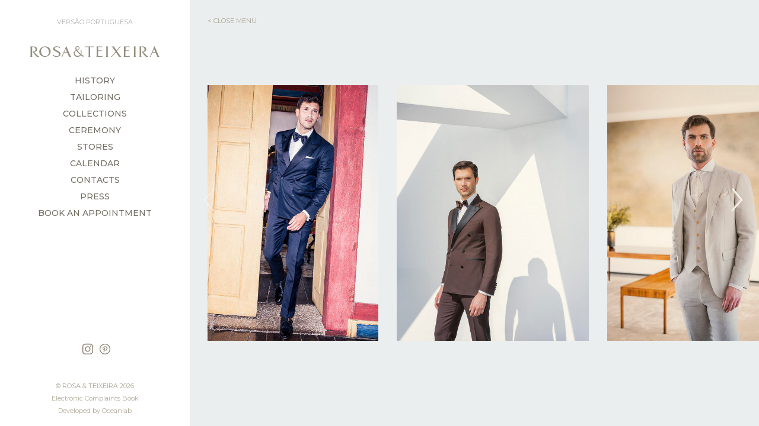

--- FILE ---
content_type: text/html; charset=UTF-8
request_url: https://www.rosaeteixeira.pt/en/ceremony
body_size: 3408
content:
<!DOCTYPE HTML>
<html lang="en">
<head>
<meta charset="utf-8">
<meta name="Description" content="Rosa & Teixeira - A synonym of Quality and Tailoring in Portugal. Rosa & Teixeira offers bespoke tailoring and collections from brands of reference, that bet on modernity combined with excellent quality.">
<meta name="keywords" content="Tailoring, Tailor, Tailor in Lisbon, Tailor in Oporto, Fashion in Lisbon, Fashion in Oporto, Francisco Rosa, António Teixeira, Pedro Castro, Manuel Amieiro">
<meta name="viewport" content="width=device-width, initial-scale=1">
<meta property="og:image" content="https://www.rosaeteixeira.pt/img/RT-facebook-share-img.jpg" />
<meta property="og:type" content="website" />
<meta name="apple-mobile-web-app-capable" content="yes">
<title>Rosa & Teixeira - Coleção</title>
<link rel="shortcut icon" href="../img/favicon.ico">
<link href='//fonts.googleapis.com/css?family=Montserrat:400,500,600' rel='stylesheet' type='text/css'>
<link rel="stylesheet" href="../css/colorbox.css">
<link rel="stylesheet" href="/js/swiper-3.0.5/swiper.min.css">
<link rel="stylesheet" href="../css/global.css?20260115">
<script src="../js/mdrzr.js"></script>
<script src="../js/jquery-1.11.0.min.js"></script>
<script src="../js/jquery.colorbox-min.js"></script>
<script src="../js/global.js"></script>
<!--[if gte IE 9]>
  <style type="text/css">
    .colecaoItemTitle{filter: none}
  </style>
<![endif]-->
<script>
	(function(i,s,o,g,r,a,m){i['GoogleAnalyticsObject']=r;i[r]=i[r]||function(){
		(i[r].q=i[r].q||[]).push(arguments)},i[r].l=1*new Date();a=s.createElement(o),
		m=s.getElementsByTagName(o)[0];a.async=1;a.src=g;m.parentNode.insertBefore(a,m)
	})(window,document,'script','//www.google-analytics.com/analytics.js','ga');
	ga('create', 'UA-15393228-27', 'auto');
	ga('send', 'pageview');
</script>
</head>
<body><header class="head" id="NAV2020">
  <div class="langMenu"> <a href="#" class="langBoxBtn">en</a>
    <div class="langBox"> <a class="lang langActual" href="/en/">English Version</a> <a class="lang" href="../">Versão Portuguesa</a> <!--<span class="lang">|</span> <a class="lang" href="/cn/">中文版</a> --> </div>
  </div>
  <h1 class="logo"> <a href="/en/" title=""> <span class="hiddenText">Rosa Teixeira</span> </a> </h1>
  <div class="menuMobile"> <a href="#" class="icon-menu"> <span class="hidden">Menu</span> </a> </div>
  <nav class="menu">
    <ul>
      <li> <a href="history">History</a> </li>
      <li> <a href="tailoring">Tailoring</a> </li>
      <li> <a href="collections">Collections</a></li>
	  <li> <a href="ceremony">Ceremony</a></li>
      <li> <a href="stores">Stores</a> </li>
	  <li> <a href="calendar">Calendar</a> </li>
      <li> <a href="contacts">Contacts</a> </li>
      <li> <a href="press">Press</a> </li>
	  <li> <a href="appointment">Book an appointment</a> </li>
      <li>
      	<div class="social_colection">
        <ul>
          <li class="instagram"><a href="https://www.instagram.com/rosaeteixeira/" title="Follow us on Instagram" target="_blank"></a></li>
          <li class="pinterest"><a href="https://www.pinterest.com/rosaeteixeira/" title="Follow us on Pinterest" target="_blank"></a></li>
        </ul>
     	 </div>
      </li>
    </ul>
  </nav>
  <div class="copyright">
    <p>&copy;  Rosa &amp; Teixeira 2026</p>
	<p><a href="https://www.livroreclamacoes.pt/" title="" target="_blank">Electronic Complaints Book</a></p>
    <a href="http://www.oceanlab.pt" target="_blank" title="">Developed by Oceanlab</a> </div>
</header>

<style>
.head {
    z-index: 100; 								
}


li.colecao2020 {
    width: auto;
    height: 60%;
    margin: auto;
	min-height:430px;
    padding: 0px 0px 0px 30px;
}
.colecao2020 img {
	height: 100%;
	cursor:pointer;
}
.photoSlide {
    background-color: #EBEEEF;
}
.colecaoNav, .colecaoList {
    height: 100%;
}

.BotaoMenu {
    float: left;
    position: absolute;
	z-index:2;
	padding: 30px;
	font-size:12px;
	color:#a7a090;
    text-transform: uppercase;
    font-size: 0.688em;
	font-family: Montserrat, arial;
	cursor: pointer;
}
.MenuAbrir {
}
.MenuFechar {
}
.MenuDisplay {
	display:none;
}



.modal {
	z-index:-1;
	opacity: 0;
	position: fixed;
  
	padding: 50px;						
	left: 0;
	top: 0;
	width: 100%;
	height: 100%;
	overflow: auto;
	background-color: #EBEEEF;  
	transform: scale(1);
    text-align: center;
}
  
.mySlides img{  
        max-height: 100%;  
        max-width: 100%; 
        position: absolute;  
        top: 0;  
        bottom: 0;  
        left: 0;  
        right: 0;  
        margin: auto;
    }
@keyframes show {
	from{
		z-index:-1;
		transform: scale(0);
		opacity: 0;
	} to{
		z-index:200;
		transform: scale(1);
		opacity:1;
	}
}
@keyframes hide {
	from{
		z-index:200;
		transform: scale(1);
		opacity:1;
	} to{
		z-index:-1;
		transform: scale(0);
		opacity: 0;
	}
}

.openM {
	animation: show .25s;
	z-index:200;
	opacity:1;
}
.closeM {
	animation: hide .25s;
	z-index:-1;
	opacity:0;
}

.mySlides {
    width: 100%;
    height: 100%;
	vertical-align: middle; 
	text-align: center; 
	display: none;
	    position: relative;
}
.close {
	color: #bab4a5;
	position: absolute;
	top: 10px;
	right: 25px;
	font-size: 35px;
	font-weight: bold;
	cursor:pointer;    
	z-index: 1;
}

.prev,
.next {
	cursor: pointer;
	position: absolute;
	top: 50%;
	width: auto;
	padding: 16px;
	margin-top: -50px;
	color: white;
	font-weight: bold;
	font-size: 20px;
	border-radius: 0 3px 3px 0;
	user-select: none;
	-webkit-user-select: none;
}
.next {
	right: 20px;
	border-radius: 3px 0 0 3px;
}
.prev {
	left: 20px;
	border-radius: 3px 0 0 3px;
}

.show-sidebar {
	left: -450px;
	opacity: 0;
	overflow: hidden;
}
.show-sidebar-content {
    width: 100%;
}
.show-sidebar-content-menu {
    background-color: red;
    color: #000;
    position: absolute;
    left: 10px;
    top: 10px;
    z-index: 20005;
	display: block!important;
}

.display {
	display:block;
}


@media only screen and (max-width: 849px) {
	.BotaoMenu {
		display: none;
	}
	.geral {
		margin-top: 0px;
		padding-top: 58px;
	}
	li.colecao2020 {
		width: auto!important;
		min-height: auto!important;
	}	
	.modal {
		padding-top: 10px;
		display: block;
		overflow: hidden;
	}
	.colecaoItem {
		height: 100%;
	}
	.mySlides {
		display: none;
		width: 200vh;
		height: 90vh;
	}
	.display {
		display: table-cell;
	}
}
</style>

<div class="geral colecao" id="CONTENT2020">

	<div class="BotaoMenu" id="BOTAOMENU2020">
		<div class="MenuAbrir MenuDisplay">> OPEN MENU</div>
		<div class="MenuFechar">< CLOSE MENU</div>
	</div>
	
	
	<div class="colecaoList">
		<div class="colecaoClassic colecaoItem">
			<div class="photoSlide swiper-container_2" id="slider1">
				<ul class="photoSlideList swiper-wrapper">
					
					<li class="swiper-slide colecao2020">
						<img src="/img/content/colecao/rosa-e-teixeira-colecao2025FW_20.jpg" onclick="openModal();currentSlide(1)" itemprop="thumbnail" alt="">
					</li>
					<li class="swiper-slide colecao2020">
						<img src="/img/content/colecao/rosa-e-teixeira-colecao2025SS_12.jpg" onclick="openModal();currentSlide(1)" itemprop="thumbnail" alt="">
					</li>
					<li class="swiper-slide colecao2020">
						<img src="/img/content/colecao/rosa-e-teixeira-colecao2025SS_13.jpg" onclick="openModal();currentSlide(2)" itemprop="thumbnail" alt="">
					</li>
					<li class="swiper-slide colecao2020">
					<img src="/img/content/colecao/rosa-e-teixeira-colecao2024FW_22_cerimonia.jpg" onclick="openModal();currentSlide(3)" itemprop="thumbnail" alt="">
					</li>
					<li class="swiper-slide colecao2020">
						<img src="/img/content/colecao/rosa-e-teixeira-colecaoCerimonia2024SS_001.jpg" onclick="openModal();currentSlide(4)" itemprop="thumbnail" alt="">
					</li>
					<li class="swiper-slide colecao2020">
						<img src="/img/content/colecao/rosa-e-teixeira-colecaoCerimonia2024SS_002.jpg" onclick="openModal();currentSlide(5)" itemprop="thumbnail" alt="">
					</li>
					<li class="swiper-slide colecao2020">
						<img src="/img/content/colecao/rosa-e-teixeira-colecaoCerimonia2024SS_003.jpg" onclick="openModal();currentSlide(6)" itemprop="thumbnail" alt="">
					</li>
					<li class="swiper-slide colecao2020">
						<img src="/img/content/colecao/colecaoCerimonia2023SS_001.jpg" onclick="openModal();currentSlide(7)" itemprop="thumbnail" alt="">
					</li>
					<li class="swiper-slide colecao2020">
						<img src="/img/content/colecao/colecaoCerimonia2023SS_002.jpg" onclick="openModal();currentSlide(8)" itemprop="thumbnail" alt="">
					</li>
					<li class="swiper-slide colecao2020">
						<img src="/img/content/colecao/colecaoCerimonia2023SS_003.jpg" onclick="openModal();currentSlide(9)" itemprop="thumbnail" alt="">
					</li>
					<li class="swiper-slide colecao2020">
						<img src="/img/content/colecao/colecaoCerimonia2023SS_004.jpg" onclick="openModal();currentSlide(10)" itemprop="thumbnail" alt="">
					</li>
					<li class="swiper-slide colecao2020">
						<img src="/img/content/colecao/colecaoCerimonia2023SS_005.jpg" onclick="openModal();currentSlide(11)" itemprop="thumbnail" alt="">
					</li>
					<li class="swiper-slide colecao2020">
						<img src="/img/content/colecao/colecaoCerimonia2023SS_006.jpg" onclick="openModal();currentSlide(12)" itemprop="thumbnail" alt="">
					</li>
					<li class="swiper-slide colecao2020">
						<img src="/img/content/colecao/colecaoCerimonia2023SS_007.jpg" onclick="openModal();currentSlide(13)" itemprop="thumbnail" alt="">
					</li>
					<li class="swiper-slide colecao2020">
						<img src="/img/content/colecao/colecaoCerimonia2023SS_008.jpg" onclick="openModal();currentSlide(14)" itemprop="thumbnail" alt="">
					</li>
					<li class="swiper-slide colecao2020">
						<img src="/img/content/colecao/colecaoCerimonia2023SS_009.jpg" onclick="openModal();currentSlide(15)" itemprop="thumbnail" alt="">
					</li>
					<li class="swiper-slide colecao2020">
						<img src="/img/content/colecao/colecaoCerimonia2023SS_010.jpg" onclick="openModal();currentSlide(16)" itemprop="thumbnail" alt="">
					</li>
					<li class="swiper-slide colecao2020">
						<img src="/img/content/colecao/colecaoCerimonia2023SS_011.jpg" onclick="openModal();currentSlide(17)" itemprop="thumbnail" alt="">
					</li>
					<li class="swiper-slide colecao2020">
						<img src="/img/content/colecao/colecaoCerimonia2023SS_012.jpg" onclick="openModal();currentSlide(18)" itemprop="thumbnail" alt="">
					</li>
					<li class="swiper-slide colecao2020">
						<img src="/img/content/colecao/colecaoCerimonia2023SS_013.jpg" onclick="openModal();currentSlide(19)" itemprop="thumbnail" alt="">
					</li>
					<li class="swiper-slide colecao2020">
						<img src="/img/content/colecao/colecaoCerimonia2023SS_014.jpg" onclick="openModal();currentSlide(20)" itemprop="thumbnail" alt="">
					</li>
					<li class="swiper-slide colecao2020">
						<img src="/img/content/colecao/colecaoCerimonia2023SS_015.jpg" onclick="openModal();currentSlide(21)" itemprop="thumbnail" alt="">
					</li>
					<li class="swiper-slide colecao2020">
						<img src="/img/content/colecao/colecaoCerimonia2023SS_016.jpg" onclick="openModal();currentSlide(22)" itemprop="thumbnail" alt="">
					</li>
				
					
				</ul>
        
			<!--div class="bullets pagination"></div-->
				<a href="#" class="prev" onclick="plusSlides(-1)">prev</a> <a href="#" class="next" onclick="plusSlides(1)">next</a>
			</div>
		</div>
	</div>
	

</div>


<div id="myModal" class="modal">
	<span class="close cursor" onclick="closeModal()">&times;</span>
	
				<div class="mySlides"><img src="/img/content/colecao/xl/rosa-e-teixeira-colecao2025FW_20.jpg" itemprop="thumbnail" alt=""></div>
				<div class="mySlides"><img src="/img/content/colecao/xl/rosa-e-teixeira-colecao2025SS_12.jpg" itemprop="thumbnail" alt=""></div>
				<div class="mySlides"><img src="/img/content/colecao/xl/rosa-e-teixeira-colecao2025SS_13.jpg" itemprop="thumbnail" alt=""></div>
				<div class="mySlides"><img src="/img/content/colecao/xl/rosa-e-teixeira-colecao2024FW_22_cerimonia.jpg" itemprop="thumbnail" alt=""></div>
				<div class="mySlides"><img src="/img/content/colecao/xl/rosa-e-teixeira-colecaoCerimonia2024SS_001.jpg" itemprop="thumbnail" alt=""></div>
				<div class="mySlides"><img src="/img/content/colecao/xl/rosa-e-teixeira-colecaoCerimonia2024SS_002.jpg" itemprop="thumbnail" alt=""></div>
				<div class="mySlides"><img src="/img/content/colecao/xl/rosa-e-teixeira-colecaoCerimonia2024SS_003.jpg" itemprop="thumbnail" alt=""></div>
				<div class="mySlides"><img src="/img/content/colecao/xl/colecaoCerimonia2023SS_001.jpg" itemprop="thumbnail" alt=""></div>
				<div class="mySlides"><img src="/img/content/colecao/xl/colecaoCerimonia2023SS_002.jpg" itemprop="thumbnail" alt=""></div>
				<div class="mySlides"><img src="/img/content/colecao/xl/colecaoCerimonia2023SS_003.jpg" itemprop="thumbnail" alt=""></div>
				<div class="mySlides"><img src="/img/content/colecao/xl/colecaoCerimonia2023SS_004.jpg" itemprop="thumbnail" alt=""></div>
				<div class="mySlides"><img src="/img/content/colecao/xl/colecaoCerimonia2023SS_005.jpg" itemprop="thumbnail" alt=""></div>
				<div class="mySlides"><img src="/img/content/colecao/xl/colecaoCerimonia2023SS_006.jpg" itemprop="thumbnail" alt=""></div>
				<div class="mySlides"><img src="/img/content/colecao/xl/colecaoCerimonia2023SS_007.jpg" itemprop="thumbnail" alt=""></div>
				<div class="mySlides"><img src="/img/content/colecao/xl/colecaoCerimonia2023SS_008.jpg" itemprop="thumbnail" alt=""></div>
				<div class="mySlides"><img src="/img/content/colecao/xl/colecaoCerimonia2023SS_009.jpg" itemprop="thumbnail" alt=""></div>
				<div class="mySlides"><img src="/img/content/colecao/xl/colecaoCerimonia2023SS_010.jpg" itemprop="thumbnail" alt=""></div>
				<div class="mySlides"><img src="/img/content/colecao/xl/colecaoCerimonia2023SS_011.jpg" itemprop="thumbnail" alt=""></div>
				<div class="mySlides"><img src="/img/content/colecao/xl/colecaoCerimonia2023SS_012.jpg" itemprop="thumbnail" alt=""></div>
				<div class="mySlides"><img src="/img/content/colecao/xl/colecaoCerimonia2023SS_013.jpg" itemprop="thumbnail" alt=""></div>
				<div class="mySlides"><img src="/img/content/colecao/xl/colecaoCerimonia2023SS_014.jpg" itemprop="thumbnail" alt=""></div>
				<div class="mySlides"><img src="/img/content/colecao/xl/colecaoCerimonia2023SS_015.jpg" itemprop="thumbnail" alt=""></div>
				<div class="mySlides"><img src="/img/content/colecao/xl/colecaoCerimonia2023SS_016.jpg" itemprop="thumbnail" alt=""></div>
				
		
		<a href="#" class="prev" onclick="plusSlides(-1)">prev</a> <a href="#" class="next" onclick="plusSlides(1)">next</a>
</div>




<!-- <script src="js/swipe.js"></script> -->
<!-- <script src="js/swipe_progress.js"></script> -->
<script src="/js/swiper-3.0.5/swiper.jquery.min.js"></script>
<script src="/js/slider.js?20151009"></script>

</body>
</html>


<script src="https://cdnjs.cloudflare.com/ajax/libs/jqueryui/1.12.1/jquery-ui.min.js"></script>

<script>

$(document).ready(function(){
	resizeDiv();
});

window.onresize = function(event) {
	resizeDiv();
}

function resizeDiv() {
	$("#myModal").css("height", window.innerHeight);
}


$(function() {

  // info button transitions
  $(".BotaoMenu").on("click", function() {
    $("#NAV2020").toggleClass("show-sidebar-text", 400);
    $("#NAV2020").toggleClass("show-sidebar", 500);
    $("#CONTENT2020").toggleClass("show-sidebar-content", 500);
    $(".MenuAbrir").toggleClass("MenuDisplay", 500);
    $(".MenuFechar").toggleClass("MenuDisplay", 500);
  });
});



function openModal() {
  document.getElementById("myModal").classList.add("openM");
  document.getElementById("myModal").classList.remove("closeM");
}

function closeModal() {
  document.getElementById("myModal").classList.remove("openM");
  document.getElementById("myModal").classList.add("closeM");
}

var slideIndex = 1;
showSlides(slideIndex);

function plusSlides(n) {
  showSlides(slideIndex += n);
}

function currentSlide(n) {
  showSlides(slideIndex = n);
}

function showSlides(n) {
  var i;
  var slides = document.getElementsByClassName("mySlides");
  if (n > slides.length) {slideIndex = 1}
  if (n < 1) {slideIndex = slides.length}
  for (i = 0; i < slides.length; i++) {
    //slides[i].style.display = "none";
	slides[i].classList.remove("display");
  }
	//slides[slideIndex-1].style.display = "table-cell";
	slides[slideIndex-1].classList.add("display");
}
</script>
 


--- FILE ---
content_type: text/css
request_url: https://www.rosaeteixeira.pt/css/global.css?20260115
body_size: 15157
content:
/*******FONTS*******/

/**
 * Fix fonts that render as bold in Firefox
 *
 * Put this near the top of your style.css
 * Before any overriding styles
 */

html {
  -moz-osx-font-smoothing: grayscale;
  -webkit-font-smoothing: antialiased;
  font-smoothing: antialiased;
  font-weight: 400 !important;
}

/**
 * Firefox specific rule
 */

@-moz-document url-prefix() {
  body {
    font-weight: 400 !important;
  }
}

/* Fix for IE10 and IE11 Montserrat font display issues. */
html {
    -ms-font-feature-settings: normal!important;
}


@font-face {
    font-family: 'rosateixeira';
    src: url('/fonts/rosateixeira.eot');
    src: url('/fonts/rosateixeira.eot?#iefix') format('embedded-opentype'),
		 url('/fonts/rosateixeira.woff') format('woff'),
		 url('/fonts/rosateixeira.svg#rosateixeira') format('svg'),
		 url('/fonts/rosateixeira.ttf') format('truetype');
    font-weight: normal;
    font-style: normal;
}


/*******ICONS *******/

[class^="icon-"], [class*=" icon-"]{font-family:'rosateixeira';speak:none;font-style:normal;font-weight:normal;font-variant:normal;text-transform:none;line-height:1;-webkit-font-smoothing: antialiased;-moz-osx-font-smoothing: grayscale}
.icon-quote:before{content:"\e602"}
.icon-photo:before{content:"\e603"}
.icon-phone:before{content:"\e901"}
.icon-whatsapp:before {content: "\e900";}


/*******RESETS*******/

html, body, div, span, applet, object, iframe, h1, h2, h3, h4, h5, h6, p, blockquote, pre, a, abbr, acronym, address, big, cite, code, del, dfn, em, img, ins, kbd, q, s, samp, small, strike, sub, sup, tt, var, b, u, i, center, dl, dt, dd, ol, ul, li, fieldset, form, label, legend, table, caption, tbody, tfoot, thead, tr, th, td, article, aside, canvas, details, embed, figure, figcaption, footer, header, hgroup, menu, nav, output, ruby, section, summary, time, mark, audio, video, button{margin:0;padding:0;border:0;font-size:100%;font:inherit;vertical-align:baseline}
table{border-collapse:collapse;border-spacing:0}
article, aside, details, figcaption, figure, footer, header, hgroup, menu, nav, section{display:block}
ol, ul{list-style:none}
*, *:after, *:before{-webkit-box-sizing: border-box;-moz-box-sizing: border-box;box-sizing: border-box;outline:none}
img{max-width:100%}

/*******DEFAULTS*******/
html{background-color:#f2f2f2; min-height:100%;height:100%}
body{color:#ffffff;font-family:Montserrat,arial;font-size:1em;line-height:1;background-color:#fff;min-height:100%;height:100%;
speak:none;font-style:normal;font-weight:normal;font-variant:normal;text-transform:none;line-height:1;-webkit-font-smoothing: antialiased;-moz-osx-font-smoothing: grayscale}
a{text-decoration:none;color:#3399cc}
a:hover{text-decoration:none}
.hiddenText{text-indent:100%;line-height:0px;white-space:nowrap;overflow:hidden;display:block;font-size:0;*display:none}
.extraText{text-indent:100%;white-space:nowrap;overflow:hidden;font-size:0}
.mobile{display:none}
.show{display:block!important}
.hidden{display:none!important}
.clear{clear:both}
.all{width:100%!important}
textarea{resize:none}
.geral{width:75%;float:right;height:100%;overflow:auto;-webkit-overflow-scrolling: touch}

.separadorBlank {width: 100%; height: 50px; border: 0px #FFFFFF solid;}

/*header OLD*/
/*.head{text-align:center;width:25%;height:100%;min-height:100%;position:fixed;background:none repeat scroll 0% 0% rgb(0, 0, 0);padding:28px 20px;z-index:9995;}*/

/*header SS2022 old style*/
/*.head{text-align:center;width:25%;height:100%;min-height:100%;position:fixed;background:none repeat scroll 0% 0% rgb(255, 255, 255);padding:28px 20px;z-index:19995; 
-webkit-box-shadow: 0px 0px 50px 0px rgba(0,0,0,0.3);
-moz-box-shadow: 0px 0px 50px 0px rgba(0,0,0,0.3);
box-shadow: 0px 0px 50px 0px rgba(0,0,0,0.3);}
*/
/*FW2022 style refresh*/
.head{text-align:center;width:25%;height:100%;min-height:100%;position:fixed;background:none repeat scroll 0% 0% rgb(255, 255, 255);padding:28px 20px;z-index:19995;}

.logo{margin:40% 0px 60px 0px}
.logo a{width:218px;height:18px;background:url("../img/logo_grey.svg") no-repeat scroll center center transparent;display:block;overflow:hidden;margin:0px auto}
.no-svg .logo a{background-image:url("../img/logo_grey.png")}
.lang{color:#b3b3b3;margin-top:-4px;display:-inline-block;font-family:Montserrat, arial;font-size:0.688em;text-transform:uppercase}
span.lang{color:#b3b3b3; padding:0 4px; color:#daad7d}
.menuMobile, .langBoxBtn, .langActual{display:none}
.menu ul:hover li a{opacity:1}
.menu ul:hover li a:hover{opacity:0.7}

/*SS2022 old style*/ 
.menu ul li a{color:#746f64;font-size:0.875em;font-weight:500;text-transform:uppercase;padding-bottom:14px;display:block}

/*FW2022 style refresh*/
/*.menu ul li a{color:#746f64;font-size:0.875em;font-weight:500;text-transform:uppercase;padding-bottom:14px;display:block}*/



.copyright{position:absolute;bottom:10px;left:0;right:0;font-size:0.688em;}
.copyright p{display:block;text-transform:uppercase;color:#b0a997}
.copyright a{margin-top:10px; margin-bottom:10px; display:block;text-transform:none;color:#b0a997;}

.social{position:absolute;bottom:120px;left:0;right:0;height:25px}
.social ul{display:inline-block; vertical-align:middle;width:40%}
.social ul li{display:inline-block;margin-left:5px;}
.instagram a{width:20px;height:20px;background:url("../img/instagram.svg") no-repeat scroll center center transparent;overflow:hidden;margin:0px auto;display:block;}
.no-svg .instagram a{background-image:url("../img/instagram.png")}
.pinterest a{width:20px;height:20px;background:url("../img/pinterest.svg") no-repeat scroll center center transparent;overflow:hidden;margin:0px auto;display:block;}
.no-svg .pinterest a{background-image:url("../img/pinterest.png")}
.social li a:hover{opacity:0.8}

.social_colection{position:absolute;bottom:120px;left:0;right:0;height:20px}
.social_colection ul{display:inline-block; vertical-align:middle;width:40%;}
.social_colection ul li{display:inline-block;margin-left:5px;}




.subMenu:before, .subMenu:after{content:""; border-top:1px solid #daad7e; width:26px; display:block;margin:0 auto; padding-bottom:10px}
.subMenu:after{padding:10px 0 0}
.subMenu{font-size:0.875em; height:0; overflow:hidden;-webkit-transition: all 300ms cubic-bezier(0.630, 0.270, 0.325, 0.970);-moz-transition: all 300ms cubic-bezier(0.630, 0.270, 0.325, 0.970);-o-transition: all 300ms cubic-bezier(0.630, 0.270, 0.325, 0.970);transition: all 300ms cubic-bezier(0.630, 0.270, 0.325, 0.970);-webkit-transition-timing-function: cubic-bezier(0.630, 0.270, 0.325, 0.970);-moz-transition-timing-function: cubic-bezier(0.630, 0.270, 0.325, 0.970);-o-transition-timing-function: cubic-bezier(0.630, 0.270, 0.325, 0.970);transition-timing-function: cubic-bezier(0.630, 0.270, 0.325, 0.970)}
.subMenu.menuOpen{height:140px}
.menu ul li .subMenu li a{text-transform:none}

.brandarea.destaquesImg{height:95%}
.destaquesImg ul{height:100%}
.destaquesImg{height:50%}
.destaquesImg ul li{border-right:0px solid #e9e9e9;float:left;width:49.95%;overflow:hidden;background:#e1ddd7 no-repeat center center;position:relative}
.destaquesImg ul li:last-child{border-right:none}
.brandarea.destaquesImg ul li{border-right:none}


.destaquesImg ul li a.imgLink, .destaquesImg ul li span{height:100%;display:block;background-repeat:no-repeat;width:100%;-moz-transform scale(1); -webkit-transform:scale(1);transform:scale(1);-webkit-transition: all 800ms ease;-moz-transition: all 800ms ease;transition: all 800ms ease;opacity:1; background-position: center top;
animation: fadeInAnimation ease 3s;
            animation-iteration-count: 1;
            animation-fill-mode: forwards;}
.destaquesImg ul li a.imgLink:hover{-moz-transform:scale(1.05);-webkit-transform: scale(1.05);transform:scale(1.05);-webkit-transition:all 800ms ease;-moz-transition:all 800ms ease;transition:all 800ms ease;opacity:0.6}
.destaquesImg ul li .title{font-size:1.875em;font-weight:400;color:#ffffff;text-transform:uppercase;bottom:14%;display:block;overflow:hidden;position:absolute;width:95%;left:0px;right:0px;margin:0px auto;text-align:center; z-index:80}
.destaquesImg ul li.std{width:50%;border-bottom:1px solid #e9e9e9}
.destaquesImg ul li.perfume{width:50%;border-bottom:1px solid #e9e9e9}
.destaquesImg ul li.ami {width:100%;border-bottom:1px solid #e9e9e9}
.destaquesImg ul li:last-child.std{width:50%;}
.destaquesImg.brandarea ul li:last-child.std{border-bottom:0px;margin-top:0px}
.destaquesImg ul li.big{height:100%}
.destaquesImg ul li.big .title{bottom:5%}
.destaquesImg ul li.std a{height:100%;display:inline-block;vertical-align:top}
.destaquesImg ul li.pv a{background-image:url('../img/bg_foto_colecao2022FW_01.jpg')}
.destaquesImg ul li.pv{border-right:1px solid #e9e9e9}
.destaquesImg ul li.bb{border-bottom:1px solid #e9e9e9}
/*.destaquesImg ul li.arte a{background-image:url('../img/bg_foto_arteamedida_new.jpg')}
.destaquesImg ul li.nossoesp a{background-image:url('../img/bg_foto_nossoespaco_new.jpg')}
.destaquesImg ul li.oestamos a{background-image:url('../img/bg_foto_ondeestamos_light.jpg')}*/

/*FW2022 style refresh*/ 
.brandarea.destaquesImgHP{height:850px}
.destaquesImgHP ul{height:100%}
.destaquesImgHP{height:400px; padding-top:50px}
/* xmas/saldos square banner start*/
/*.banner-top.destaquesImgHP{height:550px; margin-top:-50px}*/
.banner-top.destaquesImgHP{height:60%; margin-top:0px}
.banner-top.destaquesImgHP ul li.second {margin-top:-30px; background-color:#676c46;}
.banner-top.destaquesImgHP ul li.second .xmas-stars {position: absolute; top: 10%; right: 5%; width:100px; border: 0px solid #000000;z-index:100}
/* xmas square banner end*/
.destaquesImgHP ul li{float:left;width:49.95%;overflow:hidden;background:#FFF no-repeat center center;position:relative}
.destaquesImgHP ul li:last-child{border-right:none}
.brandarea.destaquesImgHP ul li{border-right:none}
@keyframes fadeInAnimation {
    0% {
        opacity: 0;
    }
    100% {
        opacity: 1;
     }
} 
.destaquesImgHP ul li a.imgLink, .destaquesImg ul li span{height:100%;display:block;background-repeat:no-repeat;width:100%;-moz-transform scale(1); -webkit-transform:scale(1);transform:scale(1);-webkit-transition: all 800ms ease;-moz-transition: all 800ms ease;transition: all 800ms ease;opacity:1; background-position: center top;
animation: fadeInAnimation ease 3s;
            animation-iteration-count: 1;
            animation-fill-mode: forwards;}
.destaquesImgHP ul li a.imgLink:hover{-moz-transform:scale(1.05);-webkit-transform: scale(1.05);transform:scale(1.05);-webkit-transition:all 800ms ease;-moz-transition:all 800ms ease;transition:all 800ms ease;opacity:0.6}
 .destaquesImgHP ul li .title{font-size:1.875em;font-weight:400;color:#ffffff;text-transform:uppercase;bottom:15%;display:block;overflow:hidden;position:absolute;width:95%;left:0px;right:0px;margin:0px auto;text-align:center; z-index:80}
.destaquesImgHP ul li.std{width:50%;border-bottom:0px solid #e9e9e9}
.destaquesImgHP ul li.perfume-xl{width:100%;border-bottom:0px solid #e9e9e9;}
.destaquesImgHP ul li.perfume-xl .title {font-size:1.875em;font-weight:400;color:#203455;text-transform:uppercase;top:40%;display:block;overflow:hidden;position:absolute;width:40%;left:auto;right:30px;margin:0px auto;text-align:left; padding-left:40px}
.destaquesImgHP ul li.perfume-xl .title .span {line-height:0.8em!important;display:block;}
.destaquesImgHP ul li.perfume-xl .title .titleLink {color:#203455 !important;display:block;}
.destaquesImgHP ul li.perfume-xl .btn{border-color:#203455;background-color:#203455;color:#fff;background-image:none; width:auto; text-align:center; margin:20px 0;max-height:40px;padding:5px 0;line-height:2em;}
.destaquesImgHP ul li.perfume-xl .btn:hover{border-color:#203455;background-color:#203455;color:#fff;background-image:none; width:auto; text-align:center; margin:20px 0;max-height:40px;padding:5px 0;line-height:2em;}
.destaquesImgHP ul li.perfume{width:50%;border-bottom:0px solid #e9e9e9}
.destaquesImgHP ul li.ami {width:100%;border-bottom:0px solid #e9e9e9}
.destaquesImgHP ul li:last-child.std{width:50%;padding-right:50px}
.destaquesImgHP .brandarea ul li:last-child.std{border-bottom:0px;margin-top:0px}
.destaquesImgHP ul li.big{height:100%; padding:0 50px 0 0}
.destaquesImgHP ul li.big .title{bottom:9%; padding:0 50px 0 0;color:#ffffff}
.destaquesImgHP ul li.std a{height:100%;display:block;vertical-align:top}
.destaquesImgHP ul li.pv a{background-image:url('../img/bg_foto_2022FW_01.jpg')}
.destaquesImgHP ul li.big .title .titleLink {color:#ffffff !important}
/* xmas start? */
.destaquesImgHP ul li.big-low .title .titleLink {color:#ffffff !important}
/* xmas end? */
.destaquesImgHP ul li.magazine .title .titleLink {color:#ffffff !important}
/*.destaquesImgHP ul li.arte a{background-image:url('../img/bg_foto_arteamedida_new.jpg')}
.destaquesImgHP ul li.nossoesp a{background-image:url('../img/bg_foto_nossoespaco_new.jpg')}
.destaquesImgHP ul li.oestamos a{background-image:url('../img/bg_foto_ondeestamos_light.jpg')}
.destaquesImgHP ul li.ami {width:100%;border-bottom:0px solid #e9e9e9}*/

@keyframes slideInLeft {
        0% {
          transform: translateX(-100%);
        }
        100% {
          transform: translateX(0);
        }
      }


/* SS 22 e 23 sketch graphics */
/*.destaquesImgHP ul li.arte a{background-image:url('../img/bg_arteamedida_2023SS_01bg.jpg');background-size: contain;background-position:top center; background-repeat: no-repeat;}
.destaquesImgHP ul li.nossoesp a{background-image:url('../img/bg_nossoespaco_2023SS_01bg.jpg');background-size: contain;background-position: bottom center;}
.destaquesImgHP ul li.oestamos a{background-image:url('../img/bg_ondeestamos_2023SS_01bg.jpg');background-repeat: no-repeat;background-size: contain;background-position:center right}
*/
.destaquesImgHP ul li.arte .arte-pic{width:80%; height:240px; background:url("../img/bg_foto_arteamedida_new.jpg"); background-position:top center; background-repeat: no-repeat;position:absolute; margin:0px 0px 0px 0px; z-index:30; content:""; cursor: pointer;transition: margin 1.5s;}
.destaquesImgHP ul li.arte .arte-pic:hover {margin:0px 0px 0px 40px;}

.destaquesImgHP ul li.nossoesp .nossoesp-pic {width:100%; height:70%; background:url("../img/bg_nossoespaco_2023FW_01pic.jpg" );background-size: contain;background-position:top center; background-repeat: no-repeat; position:absolute; margin:0px 0px; z-index:30; content:""; cursor: pointer;transition: margin 1.5s;}
.destaquesImgHP ul li.nossoesp .nossoesp-pic:hover {margin:0px 50px;}

.destaquesImgHP ul li.oestamos .oestamos-pic {width:100%; height:70%; background:url("../img/bg_ondeestamos_2023FW_01pic.jpg");background-size: contain;background-position:top center;  background-repeat: no-repeat; position:absolute; margin:0px 0px; z-index:30; content:""; cursor: pointer;transition: margin 1.5s;}
.destaquesImgHP ul li.oestamos .oestamos-pic:hover {margin:0px 50px;}

.destaquesImgHP ul li.magazine a{background-image:url('../img/bg_foto_magazine_2025FW_01.jpg');background-repeat: no-repeat}
.destaquesImgHP ul li.perfume-xl a{background-image:url('../img/hp_banner_perfume2023_01.jpg');background-position:center left; background-repeat: no-repeat;}

/*   banner saldos full width two img bg + titles */ 
.destaquesImgHP ul li.saldos-xl{width:100%;padding-bottom:50px}
.destaquesImgHP ul li.saldos-xl a{background-image: url('../img/bg_saldosSS2025_hp01_pt.png'), url('../img/bg_saldosSS2025_hp01.jpg'); background-repeat: no-repeat, no-repeat;background-position: calc(75%) center, top center;background-size: auto, cover;}
.destaquesImgHP ul li.saldos-xl-en{width:100%;padding-bottom:50px}
.destaquesImgHP ul li.saldos-xl-en a{background-image: url('../img/bg_saldosSS2025_hp01_en.png'), url('../img/bg_saldosSS2025_hp01.jpg'); background-repeat: no-repeat, no-repeat;background-position: calc(75%) center, top center;background-size: auto, cover;}


/*   banner saldos full width OLD ONLY ONE IMG */ 
/* 
.destaquesImgHP ul li.saldos-xl{width:100%;padding-bottom:50px}
.destaquesImgHP ul li.saldos-xl a{background-image:url('../img/bg_saldosSS2025_hp01_pt.jpg');background-position:top center; background-repeat: no-repeat;}
.destaquesImgHP ul li.saldos-xl-en{width:100%;padding-bottom:50px}
.destaquesImgHP ul li.saldos-xl-en a{background-image:url('../img/bg_saldosSS2025_hp01_en.jpg');background-position:top center; background-repeat: no-repeat;}
*/


/* SS 22 e 23 sketch graphics */
/*.destaquesImgHP ul li.agendamento-xs a{background-image:url('../img/bg_agendamento_2023SS_01bg.jpg');background-repeat: no-repeat;background-size: contain;background-position:top left}*/
.destaquesImgHP ul li.agendamento-xs .agendamento-pic	{width:100%; height:200px; background:url("../img/bg_agendamento_2022FW_01pic.jpg"); background-position:top center; background-repeat: no-repeat; position:absolute; margin:00px 0px 0px 0px; z-index:30; content:""; cursor: pointer;transition: margin 1.5s;}
.destaquesImgHP ul li.agendamento-xs .agendamento-pic:hover {margin:0px 0px 0px 40px;}
.destaquesImgHP ul li.agendamento-xl{width:100%;border-bottom:0px solid #e9e9e9;}
.destaquesImgHP ul li.agendamento-xl a{width:100%;background-image:url('../img/bg_agendamento_xl_01.jpg');background-repeat: no-repeat;background-position:center center}



.destaquesImg ul li.perfume01 span{background-image:url('../img/content/perfume_slide01_test.jpg')}
.destaquesImg ul li.perfume02 span{background-image:url('../img/content/perfume_slide02_test.jpg')}
.destaquesImg ul li.perfume03 span{background-image:url('../img/content/perfume_slide03_test.jpg')}
.destaquesImg ul li.perfume04 span{background-image:url('../img/content/alfaiataria_2017_04.jpg')}
.destaquesImg ul li.perfume05 span{background-image:url('../img/content/alfaiataria_2017_05.jpg')}
.destaquesImg ul li.perfume06 span{background-image:url('../img/content/alfaiataria_2017_06.jpg');background-position:bottom left}
.destaquesImg ul li.perfume07 span{background-image:url('../img/content/alfaiataria_2017_07.jpg')}


.destaquesImg ul li.alf01 span{background-image:url('../img/content/alfaiataria_2017_01.jpg')}
.destaquesImg ul li.alf02 span{background-image:url('../img/content/alfaiataria_2017_02.jpg')}
.destaquesImg ul li.alf03 span{background-image:url('../img/content/alfaiataria_2017_03.jpg')}
.destaquesImg ul li.alf04 span{background-image:url('../img/content/alfaiataria_2017_04.jpg')}
.destaquesImg ul li.alf05 span{background-image:url('../img/content/alfaiataria_2017_05.jpg')}
.destaquesImg ul li.alf06 span{background-image:url('../img/content/alfaiataria_2017_06.jpg');background-position:bottom left}
.destaquesImg ul li.alf07 span{background-image:url('../img/content/alfaiataria_2017_07.jpg')}
.destaquesImg ul li.alf08 span{background-image:url('../img/content/alfaiataria_2017_08.jpg')}
.destaquesImg ul li.alf09 span{background-image:url('../img/content/alfaiataria_2017_09.jpg')}


.destaquesImg ul li.look00{min-height:600px}
.destaquesImg ul li.look03{min-height:480px}
.destaquesImg ul li.look08{min-height:840px}
.destaquesImg ul li.look00 span{background-image:url('../img/content/new_look_video03.jpg')}
.destaquesImg ul li.look01 span{background-image:url('../img/content/newlook01.jpg')}
.destaquesImg ul li.look02 span{background-image:url('../img/content/newlook02.jpg')}
.destaquesImg ul li.look03 span{background-image:url('../img/content/new_look_video04.jpg')}
.destaquesImg ul li.look04 span{background-image:url('../img/content/newlook03.jpg');background-position:bottom center}
.destaquesImg ul li.look05 span{background-image:url('../img/content/newlook05.jpg');background-position:bottom center}
.destaquesImg ul li.look06 span{background-image:url('../img/content/newlook07.jpg');background-position:bottom center}
.destaquesImg ul li.look07 span{background-image:url('../img/content/newlook06.jpg');background-position:bottom center}
.destaquesImg ul li.look08 span{background-image:url('../img/content/newlook08.jpg');background-position:top center}
.destaquesImg ul li.look09 span{background-image:url('../img/content/newlook10.jpg')}
.destaquesImg ul li.look10 span{background-image:url('../img/content/newlook09.jpg')}
.destaquesImg ul li.look008 span{background-image:url('../img/content/newlook008.jpg')}
.destaquesImg ul li.look009 span{background-image:url('../img/content/newlook009.jpg')}
.destaquesImg ul li.look010 span{background-image:url('../img/content/newlook010.jpg')}
.destaquesImg ul li.look011 span{background-image:url('../img/content/newlook011.jpg')}
.destaquesImg ul li.look012 span{background-image:url('../img/content/newlook012.jpg')}

.destaquesImg ul li.hist01 span{background-image:url('../img/content/historia02_2016.jpg');background-position:center right}
.destaquesImg ul li.hist02 span{background-image:url('../img/content/historia02.jpg')}
.destaquesImg ul li.hist03{min-height:840px}
.destaquesImg ul li.hist03 span{background-image:url('../img/content/historia03_2016.jpg');background-position:bottom right;border-right:1px solid #e9e9e9;}
.destaquesImg ul li.hist05 span{background-image:url('../img/content/historia04_2016.jpg')}
.destaquesImg ul li.hist04 span{background-image:url('../img/content/historia05_2016.jpg');background-position:top center}
.destaquesImg ul li.hist06 span{background-image:url('../img/content/historia06.jpg');background-position:center right}
.destaquesImg ul li.hist07 span, .videoBox.hist07 span{background-image:url('../img/content/historia07_2016.jpg');background-position:center left;border-bottom:1px solid #e9e9e9}
.destaquesImg ul li.hist08 span{background-image:url('../img/content/historia08.jpg')}
.destaquesImg ul li.hist09 span{background-image:url('../img/content/historia09.jpg')}
.destaquesImg ul li.colecaoClassicPic a{background-image:url('../img/bg_foto_colecao_classic_2020FW_01.jpg')}
.destaquesImg ul li.colecaoCasualPic a{background-image:url('../img/bg_foto_colecao_casual_2020FW_01.jpg')}
.destaquesImg ul li.colecaoAcessoriosPic a{background-image:url('../img/bg_foto_colecao_acessorios_SS2019_01.jpg')}
.destaquesImg ul li.colecaoCerimoniaPic a{background-image:url('../img/bg_foto_colecao_cerimonia_2020FW_01.jpg')}


/*SS2022 old style*/ 
/*
.destaquesImg ul li.novolook a{background-image:url('../img/bg_foto_novolook_loja_new.jpg')}
.destaquesImg ul li.ami a{background-image:url('../img/banner_ami2019FW_xl.jpg');background-position:bottom center}
.destaquesImg ul li.magazine a{background-image:url('../img/bg_foto_magazine_2022SS_03.jpg')}
.destaquesImg ul li.perfume a{background-image:url('../img/banner_perfume2019FW_xs.jpg');background-position:center right}

.destaquesImg ul li.agendamento-xs a{background-image:url('../img/bg_agendamento_xs_01.jpg')}

.destaquesImg ul li.agendamento-xl{width:100%;border-bottom:1px solid #e9e9e9}
.destaquesImg ul li.agendamento-xl a{width:100%;background-image:url('../img/bg_agendamento_xl_01.jpg');background-position:center center}

.destaquesImg ul li.agendamento-xl .btn{border-color:#fff;color:#fff;background-image:none; width:auto; text-align:center; margin:20px 0;max-height:40px;padding:5px 0}
.destaquesImg ul li.agendamento-xl .btn:hover{border-color:#fff;background-color:#fff;color:#333}
.destaquesImg ul li.parceria-bdr-xl{width:100%;border-bottom:1px solid #e9e9e9}
.destaquesImg ul li.parceria-bdr-xl a{width:100%;background-image:url('../img/banner_parceria-boutique-dos-relogios_xl01.jpg');background-position:center center}
.destaquesImg ul li.parceria-bdr-xl .title{font-size:1.875em;font-weight:400;color:#ffffff;text-transform:uppercase;bottom:30%;display:block;overflow:hidden;position:absolute;width:45%;left:20px;margin:0px 30px ;text-align:left;}
.destaquesImg ul li.parceria-bdr-xl .btn{border-color:#fff;color:#fff;background-image:none; width:auto; text-align:center; margin:20px 0;max-height:40px;padding:5px 0}
.destaquesImg ul li.parceria-bdr-xl .btn:hover{border-color:#fff;background-color:#fff;color:#333}

*/

/*FW2022 style refresh*/
.destaquesImgHP ul li.colecao-xl{width:100%;}
.destaquesImgHP ul li.colecao-xl a{width:100%;}
.destaquesImgHP ul li.agendamento-xs .title{font-size:1.875em;font-weight:400;color:#203455;text-transform:uppercase;bottom:18%;display:block;overflow:hidden;position:absolute;width:90%;left:0px;right:0px;margin:0px auto;text-align:center}
.destaquesImgHP ul li.arte .title{font-size:1.875em;font-weight:400;color:#203455;text-transform:uppercase;bottom:15%;display:block;overflow:hidden;position:absolute;width:90%;left:0px;right:0px;margin:0px auto;text-align:center}

.destaquesImgHP ul li.parceria-bdr-xl{width:100%;border-bottom:0px solid #e9e9e9}
.destaquesImgHP ul li.parceria-bdr-xl a{color:#ffffff;width:100%;background-image:url('../img/banner_parceria-boutique-dos-relogios_xl01.jpg');background-position:center center}
.destaquesImgHP ul li.parceria-bdr-xl .title{font-size:1.875em;font-weight:400;color:#ffffff;text-transform:uppercase;top:20%;display:block;overflow:hidden;position:absolute;width:45%;left:20px;margin:0px 30px ;text-align:left;}
.destaquesImgHP ul li.parceria-bdr-xl .btn{border-color:#fff;color:#fff;background-image:none; width:auto; text-align:center; margin:20px 0;height:40px;padding:8px 0}
.destaquesImgHP ul li.parceria-bdr-xl .btn:hover{border-color:#fff;background-color:#fff;color:#333}

.destaquesImgHP ul li.agendamento-xl .title{font-size:1.875em;font-weight:400;color:#ffffff;text-transform:uppercase;bottom:10%;display:block;overflow:hidden;position:absolute;width:95%;left:0px;right:0px;margin:0px auto;text-align:center}


/*SS2022 old style*/ 


/*.titleLink{background:none!important;color:#ffffff;}*/
/*FW2022 style refresh*/
.titleLink{background:none!important;color:#203455;}

.destaquesImgHP ul li a .textS{display:inline!important; font-size:0.65em; line-height:1.2em; vertical-align:top; padding:0; text-transform:lowercase}
.txtContentBoxElemDetail .textS{display:inline!important; font-size:0.65em; line-height:1.2em; vertical-align:top; padding:0; text-transform:lowercase}

.quoteBox{display:table;width:100%; text-align:center; padding:60px 20px 45px}
.quoteBox .title, .allContants .title{text-transform:uppercase;font-size:1.875em;font-weight:400;margin-bottom:20px;letter-spacing:-0.5px}
.quoteBox .subtitle {color:#fff;font-size:1.500em;margin-bottom:20px;letter-spacing:-0.5px}
.hp .quoteBox .intro {max-width:600px;font-size:1.105em} 
.quoteBox .intro{max-width:790px;margin:0 auto;display:block;font-size:1em;line-height:1.435em;margin-bottom:25px;width:90%} 
.quoteBox.camel .perfume{font-style:italic}
.quoteBox.camel .LeftTxt{text-align:left}
.quoteBox.camel .LeftTxt a{text-decoration:underline;color:#ffffff;}
.quoteBox.camel .LeftTxt a:hover{color:#3399cc;}

.btn{cursor:pointer;text-transform:uppercase;font-size:0.813em;border:1px solid;font-family:'Montserrat', arial;font-weight:600;padding:12px 10px;min-width:145px;display:inline-block}
.quoteBox.elegancia{background-image:url('../img/bg_elegancia.jpg');background-position:left top}
.quoteBox.elegancia .title, .quoteBox.elegancia .intro, .quoteBox.elegancia .btn, .quoteBox.camel .btn, .quoteBox.camel .intro, .quoteBox.camel .title{color:#696969;font-weight:400;line-height:1.5;} 
.quoteBox.elegancia .btn, .quoteBox.camel .btn{border-color:#e9e9e9} 
.quoteBox.elegancia .btn:hover, .quoteBox.camel .btn:hover{color:#fff;border-color:#e9e9e9;background:#e9e9e9}
.quoteBox.camel{background:#fff}



/*SS2022 old style*/ 
/*
.quoteBox.contactos, .quoteBox.agendamento, .quoteBox.BdRgrey{background-color:#e9e9e9}
.quoteBox.contactos .title, .quoteBox.agendamento .title, .allContants .title{color:#696969}
*/
/*FW2022 style refresh*/destaquesVideo-padd
.quoteBox.contactosHP {background-color:#FFFFFF;margin: 50px 0px}
.quoteBox.contactos, .quoteBox.agendamento, .quoteBox.BdRgrey{background-color:#f4f4f4}
.quoteBox.contactosHP .title, .quoteBox.contactos .title, .quoteBox.agendamento .title, .allContants .title{color:#203455}


.quoteBox.BdRgrey .title{color:#b0a997}
.quoteBox.BdRgrey .subTitle{color:#b0a997;line-height:24px}
.quoteBox.BdRgrey .intro{color:#696969; line-height:24px}
.quoteBox.BdRgrey img{padding-bottom:20px}


.quoteBox.agendamento .title{text-transform:uppercase;font-size:1.875em;font-weight:400;margin-bottom:0px;letter-spacing:-0.5px}

.quoteBox.contactos .intro{color:#696969}

/*SS2022 old style*/ 
/*
.quoteBox.contactos .btn, .quoteBox.agendamento .btn{border-color:#fff;color:#333}
.quoteBox.contactos .btn:hover, .quoteBox.agendamento .btn:hover{border-color:#333;background-color:#333;color:#fff}*/
/*FW2022 style refresh*/
.quoteBox.contactosHP .btn, .quoteBox.contactos .btn, .quoteBox.agendamento .btn{border-color:#858e59;color:#203455}
.quoteBox.contactosHP .btn:hover, .quoteBox.contactos .btn:hover, .quoteBox.agendamento .btn:hover{border-color:#203455;background-color:#203455;color:#fff}

/*SS2022 old style*/ 
/*.quoteBox.histIntro{background-image:url('../img/content/historia_bg_intro_grey.jpg')}*/
.videoBox{clear:both;display:block;overflow:hidden}
.videoBox a, .videoBox span{background-image:url('../img/bg_video_mask.jpg');background-position:center center;height:100%;display:block;overflow:hidden;clear:both;position:relative}
.videoBox .txtBox{text-align:center;position:absotule;left:0px;right:0px;display:block;bottom:10%;position:absolute}
.videoBox .title{text-transform:uppercase;font-size:1.875em;font-weight:400;margin-bottom:10px;letter-spacing:-0.5px;color:#ffffff}
.videoBox .intro{text-transform:uppercase;font-size:0.875em;font-weight:400;margin-bottom:20px;color:#ffffff}



.footer{width:100%;background:#FFF;float:right;text-align:center;padding:22px 0px 26px;display:none}
.footer .ol a, .footer span.ol {font-family:'Montserrat', arial;font-weight:400;color:#999999;font-size:0.75em;letter-spacing:0.3px}
.footer .ol a{margin-top:10px;display:block}
.footer span.ol {font-size:0.875em}

/*Agenda*/
.agenda{background:#fff}
.artigo{width:50%;display:inline-block;background:#fff;min-height:100%}
.artigoPhoto{width:50%;min-height:100%;float:right}
.agenda .artigoPhoto {background-image:url("../img/content/nova_loja_rosa_teixeira_lx2016.jpg");position:fixed;top:0px;right:0px;width:38.5%; background-position:center center}
.contactosPage .txtContentBox, .agendamentoPage .txtContentBox{display:table;width:100%}
.txtContentBox li{padding:13% 7% 13% 13%;border-bottom:1px solid #e9e9e9}
.txtContentBox li:last-child{border-bottom:0px}
.txtContentBox li .title{color:#b0a997;text-transform:uppercase;font-size:1.875em;margin-bottom:20px}
.txtContentBox li .subTitle{color:#696969;text-transform:uppercase;font-size:0.875em;font-weight:600}
.txtContentBox li p{color:#696969;font-size:0.875em;font-weight:500;margin-top:3px;line-height:1.35em;padding-left:2px}
.txtContentBox li ul li{padding:0px; border:0px;margin-bottom:20px}

/*Parceria Boutique dos Rel�gios*/
.quoteBox.agendamento .intro{color:#696969;line-height:2em;}
.quoteBox.whitebg {display:table;width:100%; text-align:center; padding:60px 20px 0px 0px; background-color:#fff}
.quoteBox.whitebg .title{color:#b0a997;}
.quoteBox.whitebg .subTitle{color:#696969;display:inline-block;width:50%; line-height:1.5em}
.parceriaBdRPage .brandareaPhoto{height:307px;background-image:url('/img/content/bg_parceria-boutique-dos-relogios_01.jpg');background-position:center left;}
.parceriaBdRPage .brandareaPhoto02{height:550px;background-image:url('/img/content/bg_parceria-boutique-dos-relogios_xl01.jpg');background-repeat: no-repeat; background-position:center left}
.parceriaBdRPage .txtContentBox .name{color:#696969;font-size:1.75em;font-weight:400;margin-bottom:12px}
.parceriaBdRPage .txtContentBox .note{color:#696969;font-size:0.95em;font-weight:400;margin-bottom:10px}
.parceriaBdRPage .txtContentBox .price{color:#b0a997;font-size:1.75em;font-weight:400}
.parceriaBdRPage .txtContentBox li.main{width:50%;float:left;border-bottom:0px;border-right:0;padding:2% 2% 10% 10%;}
.parceriaBdRPage .txtContentBox {width:90%;padding:2% 2% 10% 10%;}



/*Perfumes Complet*/
.Complet .quoteBox {background-color:#FFF}
.Complet .quoteBox .title{color:#b0a997}
.Complet .quoteBox .subTitle{color:#b0a997;line-height:24px}
.Complet .quoteBox .intro{color:#696969; line-height:24px; max-width: 600px;}
.Complet .quoteBox .img{padding-bottom:20px}
.Complet .brandareaPhoto{height:390px;background-image:url('/img/content/bg_banner_complet2022_01-xl.jpg');background-position:center center;}
.Complet .brandareaPhoto02{height:390px;background-image:url('/img/content/bg_banner_complet2022_02.jpg');background-repeat: no-repeat; background-position:center center}
.Complet .txtContentBox {width:90%;padding:0;}
.Complet .txtContentBox .name{color:#696969;font-size:1.75em;font-weight:400;margin-bottom:12px}
.Complet .txtContentBox .note{color:#696969;font-size:0.95em;font-weight:400;margin-bottom:10px;line-height:1.5em;}
/*.Complet .txtContentBox .price{color:#b0a997;font-size:1.75em;font-weight:400}*/
.Complet .txtContentBox li.main{width:50%;float:left;border-bottom:0px;border-right:0;padding:2% 2% 10% 10%;}
.Complet .quoteBox .txtContentBox .btn{border-color:#b0a997;color:#b0a997;background-image:none; width:auto; text-align:center; margin:20px 0;max-height:40px;min-height:40px;}
.Complet .quoteBox .txtContentBox .btn:hover{border-color:#fff;background-color:#b0a997;color:#FFF}
.destaquesImg ul li.complet01 a{background-image:url('/img/content/bg_banner_complet2022_thumb01.jpg')}
.destaquesImg ul li.complet02 a{background-image:url('/img/content/bg_banner_complet2022_thumb02.jpg'); {border-right:none!important}}
.destaquesImg ul li.complet01 a.imgLink, .destaquesImg ul li.complet02 a.imgLink {cursor: pointer;}



/*Agendamento*/
.quoteBox.agendamento .intro{color:#696969;line-height:2em;}
.quoteBox.whitebg {display:table;width:100%; text-align:center; padding:60px 20px 0px 0px; background-color:#fff}
.quoteBox.whitebg .title{color:#b0a997;}
.quoteBox.whitebg .subTitle{color:#696969;display:inline-block;width:50%; line-height:1.5em}
.agendamentoPage .brandareaPhoto{height:307px;background-image:url('../img/bg_agendamento_xl_01.jpg'); background-position:bottom center}
.agendamentoPage .brandareaPhoto .txtBox {display: block;overflow: hidden; width:45%; padding-top:100px; padding-left:5%;text-align: left;}
.agendamentoPage .brandareaPhoto .title{color:#fff;text-transform:uppercase;font-size:1.875em;line-height:2em}
.agendamentoPage .brandareaPhoto .subTitle{font-size:0.875em; text-transform:none; padding-top:10px;line-height:1.5em}
.agendamentoPage .txtContentBox .subTitle{color:#696969;font-size:0.95em;font-weight:600;line-height:1.5em}
.agendamentoPage .txtContentBox .call {padding-top:25px;}
.agendamentoPage .txtContentBox .call li{width:45%;border:none;padding:0;display:inline-block}
.agendamentoPage .txtContentBox .callNumbers{color:#696969;font-size:1.25em;white-space: nowrap;}
.agendamentoPage .txtContentBox .callTxt{color:#b0a997;font-size:0.750em;font-weight:500;padding-left:5px;;line-height:30px; vertical-align:middle;}
.agendamentoPage .txtContentBox .icon-phone{font-size:0.85em;color:#b0a997;line-height:30px;vertical-align:middle;}
.agendamentoPage .txtContentBox .icon-whatsapp{font-size:0.85em;color:#b0a997;line-height:30px;vertical-align:middle;}
.agendamentoPage .txtContentBox li.main{width:48%;float:left;border-bottom:0px;border-right:0;padding:2% 2% 5% 5%;}
.agendamentoPage .txtContentBox li p{margin-top:0px;margin-top:10px}

/*Contactos*/
.contactosPage .brandareaPhoto{height:307px;background-image:url('../img/bg_contactos.jpg'); background-position:center center}
.contactosPage .artigo, .agendamentoPage .artigo{width:100%;display:table;min-height:0}
.contactosPage .txtContentBox li, .lojaPage .txtContentBox li{width:33.3%;float:left;border-bottom:0px;border-right:1px solid #e9e9e9;padding:5%}

.contactosPage .txtContentBox li, .agendamentoPage .txtContentBox li{display:table-cell;float:none}
.contactosPage .txtContentBox li:last-child, .agendamentoPage .txtContentBox li:last-child{border-right:0px}
.contactosPage .txtContentBox li ul li{width:100%;float:left;border:none;padding:0px}
.contactosPage .txtContentBox li p {margin-top:0px;margin-top:10px}
.formContactos, .chat{max-width:800px;width:85%;margin:40px auto;display:block}
.formContactos .field{font-size:0.875em;width:100%;border:2px solid #fff;font-family:Montserrat, arial;color:#696969;margin-bottom:20px;padding:10px 15px;border:none;display:block;overflow:hidden}
.formContactos .field.error{border: 2px solid rgb(200, 10, 57);}
.formContactos textarea.field{min-height:169px}
.formContactos .half{width:48%;margin-right:20px;float:left}
.formContactos .half.last{margin-right:0px;float:right}
.formContactos .note{font-size:0.75em;color:#898989;display:block;clear:both;overflow:hidden;margin-bottom:20px;line-height:1.375em}

/*SS2022 old style*/ 
/*.quoteBox.contactos .formContactos  .btn{margin-top:10px;min-width:180px;color:#fff;background:#333}*/
/*FW2022 style refresh*/
.quoteBox.contactos .formContactos  .btn{margin-top:10px;min-width:180px;border-color:#858e59;color:#203455;background-color:#f4f4f4;}
.quoteBox.contactos .formContactos  .btn:hover{border-color:#203455;background-color:#203455;color:#fff}

.formContactosSuccess{display:block; padding-bottom:80px;color:#898989;line-height:1.5em}


.allContants{ background-color:#fff;border-top:1px solid #E9E9E9; padding-top:50px}
.allContants .title{text-align:center;color:#aba79b}
.allContants .contactos .title{font-size: 1.25em}
.chat{text-align:left; overflow:hidden; margin-bottom:50px}
.chat img{float:left; margin:0 30px 0 13px}
.chat p{color: #696969;font-size:0.875em;margin-top:25px}

/*Press*/
.pressPage{background:#fff;height:100%}
.pressList{height:100%;}
.pressList li{height:33.3%;border-bottom:1px solid #e9e9e9;min-height:295px;max-height:345px}
.pressList li .pressListElemTxt{padding:5% 7% 7%;overflow:hidden}
.pressList li .pressListElemTxt:hover{background:#e9e9e9}
.pressList li .cat{color:#b0a997;font-weight:600;text-transform:uppercase;padding-bottom:12px;font-size:1.125em}
.pressList li .title{font-size:1.875em;font-weight:400;color:#696969;letter-spacing:-1px;line-height:1.125em;padding-bottom:7px;padding-left:34px;position:relative}
.pressList li .title .icon-quote{font-size:0.55em;color:#d9d7d2;position:absolute;left:0px;top:3px}
.pressList li .title .icon-photo{font-size:0.72em;color:#d9d7d2;position:absolute;left:-3px;top:5px}
.pressList li .date{color:rgb(51, 51, 51);font-size:0.75em;text-transform:uppercase;display:block;padding-bottom:14px;padding-left:36px}
.pressList li .pressListElemTxt{height:100%;float:left;width:50%}
.pressList li .pressListElemPhoto{height:100%;float:right;width:50%;background-repeat:no-repeat; background-position:center center}
.pressList li.press01 .pressListElemPhoto{background-image:url('../img/content/press/press01.jpg');background-position:top center;}
.pressList li.press02 .pressListElemPhoto{background-image:url('../img/content/press/press02.jpg')}
.pressList li.press03 .pressListElemPhoto{background-image:url('../img/content/press/press03.jpg');background-position:top center;}
.pressList li.press04 .pressListElemPhoto{background-image:url('../img/content/press/press04.jpg')}
.pressList li.press05 .pressListElemPhoto{background-image:url('../img/content/press/press05.jpg');background-position:top center;}
.pressList li.press06 .pressListElemPhoto{background-image:url('../img/content/press/press06.jpg')}
.pressList li.press07 .pressListElemPhoto{background-image:url('../img/content/press/press07_FW2016.jpg');background-position:top center;}
.pressList li.press08 .pressListElemPhoto{background-image:url('../img/content/press/press08_FW2016.jpg');background-position:top center;}
.pressList li.press09 .pressListElemPhoto{background-image:url('../img/content/press/press09_FW2016.jpg');background-position:top center;}
.pressList li.press10 .pressListElemPhoto{background-image:url('../img/content/newlook010.jpg');background-position:top center;}
.pressList li .pressListElemTxt .btn{margin-left:36px;margin-top:200px;display:block;border:1px solid #333;background:none;opacity:0;color:#333333;float:left;text-align:center;font-size:0.813em;-webkit-transition: all 600ms ease;-moz-transition: all 600ms ease;transition: all 600ms ease}
.pressList li .pressListElemTxt:hover .btn{margin-top:0px;-webkit-transition: margin 200ms ease;-moz-transition: margin 200ms ease;transition: margin 200ms ease}
.pressList li .pressListElemTxt:hover .btn{opacity:1;-webkit-transition: opacity 800ms ease;-moz-transition: opacity 800ms ease;transition: opacity 800ms ease}
.colecao .videoBox a{background-image:url('../img/content/colecao01.jpg')}

/*Loja*/
.lojaPage{background:#fff}
.lojaPage .txtContentBox{height:35%;}
.lojaPage .txtContentBox li{width:50%;height:100%;float:left;border-bottom:0px solid #e9e9e9;padding:4% 6% 3%;min-height:380px;max-height:500px}
.lojaPage .txtContentBox li.mapa{padding:0%;border-left:0px solid #e9e9e9}
.lojaPage .txtContentBox li.mapa .mapping{width:100%;display:block;height:100%}
.lojaPage .txtContentBox li.mapa .mapping-lisboa{width:100%;display:block;height:100%;background-image:url('../img/rt-loja-lisboa-mapa01.jpg');background-position:center center;}
.lojaPage .txtContentBox li.mapa .mapping-porto{width:100%;display:block;height:100%;background-image:url('../img/rt-loja-porto-mapa01.jpg');background-position:center center;}
.lojaPage .txtContentBox li .title{margin-bottom:9px}
.lojaPage .txtContentBox li p{font-weight:500;margin-bottom:22px;margin-top:0px;padding-left:2px}
.lojaPage .spacer { margin: 50px auto 0 auto;width:1px;height: 1px;}
.lojaPage .videoSpacer { margin: 0 auto;width:1px;height: 50px;}
.lojaPage .slideSpacer { margin: 50px auto 0 auto;width:1px;height: 50px;}


.photoSlide{position:relative;height:65%;display:block;overflow:hidden;clear:both;background:#fff}
/*.photoSlideList{display:block;overflow:hidden}*/
.photoSlideList li{height:100%;background-repeat:no-repeat; background-position:center center}
.photoSlideList li.lisboa01{background-image:url('../img/content/lojas/loja_lisboa_2021_01.jpg')}
.photoSlideList li.lisboa02{background-image:url('../img/content/lojas/loja_lisboa_2021_02.jpg')}
.photoSlideList li.lisboa03{background-image:url('../img/content/lojas/loja_lisboa_2021_03.jpg')}
.photoSlideList li.lisboa04{background-image:url('../img/content/lojas/loja_lisboa_2021_04.jpg')}
.photoSlideList li.lisboa05{background-image:url('../img/content/lojas/loja_lisboa_2021_05.jpg')}
.photoSlideList li.lisboa06{background-image:url('../img/content/lojas/loja_lisboa_2021_06.jpg')}
.photoSlideList li.lisboa07{background-image:url('../img/content/lojas/loja_lisboa_2021_07.jpg')}
.photoSlideList li.lisboa08{background-image:url('../img/content/lojas/loja_lisboa_2021_09.jpg')}
.photoSlideList li.lisboa09{background-image:url('../img/content/lojas/loja_lisboa_2021_10.jpg')}
.photoSlideList li.lisboa10{background-image:url('../img/content/lojas/loja_lisboa_2021_11.jpg')}
.photoSlideList li.lisboa11{background-image:url('../img/content/lojas/loja_lisboa_2021_12.jpg')}
.photoSlideList li.lisboa12{background-image:url('../img/content/lojas/loja_lisboa_2021_08.jpg');width:50%}
.photoSlideList li.lisboa13{background-image:url('../img/content/lojas/loja_lisboa_2021_13.jpg')}
.photoSlideList li.lisboa14{background-image:url('../img/content/lojas/loja_lisboa_2021_14.jpg')}



.photoSlideList li.porto01{background-image:url('../img/content/lojas/loja_porto01.jpg')}
.photoSlideList li.porto02{background-image:url('../img/content/lojas/loja_porto02.jpg');background-position:center left}
.photoSlideList li.porto03{background-image:url('../img/content/lojas/loja_porto03.jpg')}
.photoSlideList li.porto04{background-image:url('../img/content/lojas/loja_porto04.jpg');background-position:center right}
.photoSlideList li.porto05{background-image:url('../img/content/lojas/loja_porto05.jpg')}
.photoSlideList li.porto06{background-image:url('../img/content/lojas/loja_porto06.jpg')}
.photoSlideList li.porto07{background-image:url('../img/content/lojas/loja_porto07.jpg');background-position:top left}

.photoSlideList li.alfaiatariaSlide01{background-image:url('../img/content/alfaiataria_2018_slide01.jpg')}
.photoSlideList li.alfaiatariaSlide02{background-image:url('../img/content/alfaiataria_2018_slide02.jpg')}
.photoSlideList li.alfaiatariaSlide03{background-image:url('../img/content/alfaiataria_2018_slide03.jpg')}
.photoSlideList li.alfaiatariaSlide04{background-image:url('../img/content/alfaiataria_2018_slide04.jpg')}
.photoSlideList li.alfaiatariaSlide05{background-image:url('../img/content/alfaiataria_2018_slide05.jpg')}
.photoSlideList li.alfaiatariaSlide06{background-image:url('../img/content/alfaiataria_2018_slide06.jpg')}
.photoSlideList li.alfaiatariaSlide07{background-image:url('../img/content/alfaiataria_2017_slide01.jpg');background-position:center left}
.photoSlideList li.alfaiatariaSlide08{background-image:url('../img/content/alfaiataria_2017_slide02.jpg')}
.photoSlideList li.alfaiatariaSlide09{background-image:url('../img/content/alfaiataria_2017_slide03.jpg')}
.photoSlideList li.alfaiatariaSlide10{background-image:url('../img/content/alfaiataria_2017_slide04.jpg')}
.photoSlideList li.alfaiatariaSlide11{background-image:url('../img/content/alfaiataria_2017_slide05.jpg')}
.photoSlideList li.alfaiatariaSlide12{background-image:url('../img/content/alfaiataria_2017_slide06.jpg')}
.photoSlideList li.alfaiatariaSlide13{background-image:url('../img/content/alfaiataria_2017_slide07.jpg')}
.photoSlideList li.alfaiatariaSlide14{background-image:url('../img/content/alfaiataria_2017_slide08.jpg')}
.photoSlideList li.alfaiatariaSlide15{background-image:url('../img/content/alfaiataria_2017_slide09.jpg');background-position:center right}
.photoSlideList li.alfaiatariaSlide16{background-image:url('../img/content/alfaiataria_2017_slide10.jpg')}

.photoSlideList li.lookSlide01{background-image:url('../img/content/new_look_slide01.jpg')}
.photoSlideList li.lookSlide02{background-image:url('../img/content/new_look_slide02.jpg')}
.photoSlideList li.lookSlide03{background-image:url('../img/content/new_look_slide03.jpg')}
.photoSlideList li.lookSlide04{background-image:url('../img/content/new_look_slide04.jpg')}

.destaquesImg ul li.ami00 span{background-image:url('../img/content/ami00.jpg')}
.destaquesImg ul li.ami01 span{background-image:url('../img/content/ami01.jpg')}
.destaquesImg ul li.ami02 span{background-image:url('../img/content/ami02.jpg')}
.destaquesImg ul li.ami03 span{background-image:url('../img/content/alfaiataria_2017_06.jpg')}
.destaquesImg ul li.ami04 span{background-image:url('../img/content/alfaiataria_2017_04.jpg')}

.photoSlideList li.amiSlide01{background-image:url('../img/content/ami_slide01.jpg');background-position:center right}
.photoSlideList li.amiSlide02{background-image:url('../img/content/ami_slide02.jpg');background-position:center left}
.photoSlideList li.amiSlide03{background-image:url('../img/content/ami_slide03.jpg');background-position:center right}
.photoSlideList li.amiSlide04{background-image:url('../img/content/ami_slide06.jpg');background-position:center right}
.photoSlideList li.amiSlide05{background-image:url('../img/content/ami_slide04.jpg');background-position:center left}
.photoSlideList li.amiSlide06{background-image:url('../img/content/ami_slide07.jpg');background-position:center right}


.pagination{position:absolute;bottom:20px;left:0px;right:0px;z-index:10;text-align:center}
.pagination .swiper-pagination-switch{width:9px;height:9px;display:inline-block;margin-right:9px;background:#ffffff;border-radius:30px}
.pagination .swiper-pagination-switch.swiper-active-switch{background:#ffffff; opacity:0.6}
.prev{z-index:10;float:left; bottom:50%; left:5%; background:url(../img/arrow_left.svg) no-repeat 0 0; width:32px; height:55px; text-indent:-9999px;position:absolute}
.next{z-index:10;float:right;bottom:50%; right:5%; background:url(../img/arrow_right.svg) no-repeat 0 0; width:32px; height:55px; text-indent:-9999px;position:absolute}
.no-svg .prev{background-image:url(../img/arrow_left_grey.png)}
.no-svg .next{background-image:url(../img/arrow_right_grey.png)}
.sliderDestaque, .sliderDestaque .swiper-container{height:100%}

/*FW2022 style refresh - new colors bg and txts (line 483) */
.sliderDestaque .homeDestaque{width:100%; height:100%;background-color:#676c46; display:block; color:#ffffff; text-align:center; z-index:99; position:relative}
/*slider destaque colors 
ocre SS2019 - bc4525
*/

.sliderDestaque .homeDestaque a{width:100%; height:auto!important;display:block;color:#FFFFFF; transform:none!important; position:absolute; top:35%; left:0} 
.sliderDestaque .homeDestaque span{display:block; font-size:1em;font-weight:400; height:auto;padding:5px 20px;}
.sliderDestaque .homeDestaque span.homeDestaqueTitle{text-transform:uppercase;font-size:1.125em;font-weight:600;}
.sliderDestaque .homeDestaque span.homeDestaqueSubTitle{text-transform:uppercase;}
.sliderDestaque .homeDestaque span.homeDestaqueText{line-height:1.2em}
.sliderDestaque .homeDestaque span.homeDestaqueTextXS{font-size:0.875em;font-weight:400;line-height:1.5em;}
.sliderDestaque .homeDestaque span.homeDestaqueTextXL{font-size:1.5em;font-weight:400;line-height:1.5em;}
.sliderDestaque .next, .sliderDestaque .prev{height:55px!important; background-size:auto;width:32px!important; bottom:45%; transform:none!important}
.sliderDestaque .next{background: url("../img/arrow_right_s.svg") no-repeat right center} 
.sliderDestaque .prev{background: url("../img/arrow_left_s.svg") no-repeat left center}
.no-svg .sliderDestaque .next{background-image: url("../img/arrow_right_s_grey.png")} 
.no-svg .sliderDestaque .prev{background-image: url("../img/arrow_left_s_grey.png")} 
.sliderDestaque .bullets .swiper-pagination-switch{backgroun-color:#e9e9e9; opacity:0.4}
.sliderDestaque .bullets .swiper-active-switch{background-color:#ffffff; opacity:1}
.sliderDestaque .swiper-slide-active{z-index:999}
.swiper-pagination-switch{cursor:pointer}

.colecaoNav, .colecaoList{height:95%}
.colecaoItem, .photoSlideList, .colecaoItem .photoSlide{height:100%}
.colecaoItem{position:relative}
.colecaoItemTitle{position:absolute; bottom:60px;font-size: 1.875em;font-weight:400;color: #ffffff;display: block;left: 0;margin: 0 auto;text-align: center;text-transform: uppercase; width:100%;z-index:20}

.SliderItemLegenda{position:absolute; bottom:60px;font-size: 0.9;color: #ffffff;display: block;left: 0;margin: 0 auto;text-align: center; width:100%;z-index:20; opacity:0.3}

.colecaoItemShadow{position:absolute; bottom:0;display: block;min-height:40px;left: 0;margin: 0 auto;overflow: hidden;right: 0; text-align: center;text-transform: uppercase;width:100%; padding:10% 5% 16%;background: -moz-linear-gradient(top, rgba(0,0,0,0) 0%, rgba(0,0,0,0.3) 99%, rgba(0,0,0,0.3) 100%); /* FF3.6-15 */
background: -webkit-linear-gradient(top, rgba(0,0,0,0) 0%,rgba(0,0,0,0.3) 99%,rgba(0,0,0,0.3) 100%); /* Chrome10-25,Safari5.1-6 */
background: linear-gradient(to bottom, rgba(0,0,0,0) 0%,rgba(0,0,0,0.3) 99%,rgba(0,0,0,0.3) 100%); /* W3C, IE10+, FF16+, Chrome26+, Opera12+, Safari7+ */
filter: progid:DXImageTransform.Microsoft.gradient( startColorstr='#00000000', endColorstr='#4d000000',GradientType=0 ); /* IE6-9 */}


.colecaoItemShadowFull{position:absolute; top:0;display: block;min-height:100%;left: 0;margin: 0 auto;overflow: hidden;right: 0; text-align: center;text-transform: uppercase;width:100%; padding:10% 5% 16%;background: -moz-linear-gradient(top, rgba(0,0,0,0.5) 0%, rgba(0,0,0,0.5) 99%, rgba(0,0,0,0.5) 100%); /* FF3.6-15 */
background: -webkit-linear-gradient(top, rgba(0,0,0,0.5) 0%,rgba(0,0,0,0.5) 99%,rgba(0,0,0,0.5) 100%); /* Chrome10-25,Safari5.1-6 */
background: linear-gradient(to bottom, rgba(0,0,0,0.5) 0%,rgba(0,0,0,0.5) 99%,rgba(0,0,0,0.5) 100%); /* W3C, IE10+, FF16+, Chrome26+, Opera12+, Safari7+ */
filter: progid:DXImageTransform.Microsoft.gradient( startColorstr='#00000000', endColorstr='#4d000000',GradientType=0 ); /* IE6-9 */}

.colecaoItem .pagination {bottom:30px;z-index:20}
.colecaoNav .destaquesImg ul li:nth-child(2){ border-right:none}
.colecaoItem li{ background-position:center center}

/*colec��o OLD classic*/
/*.colecaoItem .colecaoClassic01{background-image:url('../img/content/colecao/colecao_coming_soon_01_light.jpg')}*/
.colecaoItem .colecaoClassic01{background-image:url('../img/content/colecao/colecaoClassic2020FW_0101.jpg');background-position:top center; width:50%}
.colecaoItem .colecaoClassic02{background-image:url('../img/content/colecao/colecaoClassic2020FW_0102.jpg');background-position:top right;}
.colecaoItem .colecaoClassic03{background-image:url('../img/content/colecao/colecaoClassic2020FW_0201.jpg');background-position:top right;}
.colecaoItem .colecaoClassic04{background-image:url('../img/content/colecao/colecaoClassic2020FW_0301.jpg');background-position:center center; width:50%}
.colecaoItem .colecaoClassic05{background-image:url('../img/content/colecao/colecaoClassic2020FW_0401.jpg');background-position:top center; width:50%}
.colecaoItem .colecaoClassic06{background-image:url('../img/content/colecao/colecaoClassic2020FW_0402.jpg');background-position:top left; width:50%}


/*colec��o OLD casual*/
/*.colecaoItem .colecaoCasual01{background-image:url('../img/content/colecao/colecao_coming_soon_01_light.jpg')}*/
.colecaoItem .colecaoCasual01{background-image:url('../img/content/colecao/colecaoCasual2020FW_0101.jpg');background-position:center center; width:50%}
.colecaoItem .colecaoCasual02{background-image:url('../img/content/colecao/colecaoCasual2020FW_0102.jpg');}
.colecaoItem .colecaoCasual03{background-image:url('../img/content/colecao/colecaoCasual2020FW_0103.jpg');background-position:top left; width:50%}
.colecaoItem .colecaoCasual04{background-image:url('../img/content/colecao/colecaoCasual2020FW_0201.jpg');background-position:center left; width:50%}
.colecaoItem .colecaoCasual05{background-image:url('../img/content/colecao/colecaoCasual2020FW_0202.jpg');background-position:top left; width:50%}
.colecaoItem .colecaoCasual06{background-image:url('../img/content/colecao/colecaoCasual2020FW_0203.jpg');background-position:top left; width:50%}
.colecaoItem .colecaoCasual07{background-image:url('../img/content/colecao/colecaoCasual2020FW_0301.jpg');background-position:center left; width:50%}
.colecaoItem .colecaoCasual08{background-image:url('../img/content/colecao/colecaoCasual2020FW_0302.jpg');background-position:top right; width:50%}
.colecaoItem .colecaoCasual09{background-image:url('../img/content/colecao/colecaoCasual2020FW_0401.jpg');background-position:top center; width:50%}
.colecaoItem .colecaoCasual10{background-image:url('../img/content/colecao/colecaoCasual2020FW_0402.jpg');background-position:top left; width:50%}
.colecaoItem .colecaoCasual11{background-image:url('../img/content/colecao/colecaoCasual2020FW_0501.jpg'); width:50%}
.colecaoItem .colecaoCasual12{background-image:url('../img/content/colecao/colecaoCasual2020FW_0502.jpg');background-position:top left; width:50%}
.colecaoItem .colecaoCasual13{background-image:url('../img/content/colecao/colecaoCasual2020FW_0601.jpg');background-position:top center; width:50%}
.colecaoItem .colecaoCasual14{background-image:url('../img/content/colecao/colecaoCasual2020FW_0602.jpg');background-position:top center; width:50%}
.colecaoItem .colecaoCasual15{background-image:url('../img/content/colecao/colecaoCasual2020FW_0701.jpg');background-position:top left; width:50%}
.colecaoItem .colecaoCasual16{background-image:url('../img/content/colecao/colecaoCasual2020FW_0702.jpg');background-position:top center;}
.colecaoItem .colecaoCasual17{background-image:url('../img/content/colecao/colecaoCasual2020FW_0801.jpg');background-position:top left; width:50%}
.colecaoItem .colecaoCasual18{background-image:url('../img/content/colecao/colecaoCasual2020FW_0802.jpg');background-position:top right; width:50%}
.colecaoItem .colecaoCasual19{background-image:url('../img/content/colecao/colecaoCasual2020FW_0901.jpg');width:50%}
.colecaoItem .colecaoCasual20{background-image:url('../img/content/colecao/colecaoCasual2020FW_0902.jpg');background-position:top left; width:50%}
.colecaoItem .colecaoCasual21{background-image:url('../img/content/colecao/colecaoCasual2020FW_1001.jpg');background-position:top center; width:50%}
.colecaoItem .colecaoCasual22{background-image:url('../img/content/colecao/colecaoCasual2020FW_1002.jpg');background-position:top left; width:50%}
.colecaoItem .colecaoCasual23{background-image:url('../img/content/colecao/colecaoCasual2020FW_1101.jpg');background-position:top left; width:50%}
.colecaoItem .colecaoCasual24{background-image:url('../img/content/colecao/colecaoCasual2020FW_1201.jpg');background-position:top left; width:50%}
.colecaoItem .colecaoCasual25{background-image:url('../img/content/colecao/colecaoCasual2020FW_1301.jpg');background-position:top center; width:50%}
.colecaoItem .colecaoCasual26{background-image:url('../img/content/colecao/colecaoCasual2020FW_1402.jpg');background-position:top right; width:50%}
.colecaoItem .colecaoCasual27{background-image:url('../img/content/colecao/colecaoCasual2020FW_1501.jpg');background-position:top right; width:50%}



/*colec��o OLD acess�rios*/
.colecaoItem .colecaoAcessorios01{background-image:url('../img/content/colecao/colecaoAcessoriosSS19_0000.jpg')}
.colecaoItem .colecaoAcessorios02{background-image:url('../img/content/colecao/colecaoAcessoriosFW18_02.jpg');width:50%}
.colecaoItem .colecaoAcessorios03{background-image:url('../img/content/colecao/colecaoAcessoriosSS18_01.jpg')}
.colecaoItem .colecaoAcessorios04{background-image:url('../img/content/colecao/colecaoAcessoriosSS18_02.jpg')}
.colecaoItem .colecaoAcessorios05{background-image:url('../img/content/colecao/colecaoAcessoriosSS18_03.jpg');width:50%}
.colecaoItem .colecaoAcessorios06{background-image:url('../img/content/colecao/colecaoAcessoriosFW16_01.jpg')}
.colecaoItem .colecaoAcessorios07{background-image:url('../img/content/colecao/colecaoAcessoriosFW16_06.jpg')}
.colecaoItem .colecaoAcessorios08{background-image:url('../img/content/colecao/colecaoAcessoriosFW16_07.jpg')}
.colecaoItem .colecaoAcessorios09{background-image:url('../img/content/colecao/colecaoAcessoriosFW16_03.jpg');background-position:center right; width:50%}
.colecaoItem .colecaoAcessorios10{background-image:url('../img/content/colecao/colecaoAcessoriosFW16_02.jpg');background-position:center right; width:50%}

/*colec��o OLD cerim�nia*/
.colecaoItem .colecaoCerimonia01{background-image:url('../img/content/colecao/colecaoCerimonia2020FW_0101.jpg');background-position:top center; width:50%}
.colecaoItem .colecaoCerimonia02{background-image:url('../img/content/colecao/colecaoCerimonia2020FW_0102.jpg');background-position:top center; width:50%}
.colecaoItem .colecaoCerimonia03{background-image:url('../img/content/colecao/colecaoCerimonia2019FW_0101.jpg');background-position:top center; width:50%}
.colecaoItem .colecaoCerimonia04{background-image:url('../img/content/colecao/colecaoCerimonia2019FW_0201.jpg');background-position:top center; width:50%}





.destaquesImgHP .pagination span, .destaquesImg .pagination span, .photoSlide .pagination span{width:9px;height:9px; display:inline-block; margin:2px; background-color:#ffffff; opacity:0.4}
.destaquesImgHP .pagination span, .destaquesImg .pagination span.swiper-pagination-bullet-active, .photoSlide .pagination span.swiper-pagination-bullet-active{opacity:1}
.swiper-button-disabled{ opacity:0.4}


.headMediaLogin{width:100%; height:100%; min-height:0; position:static;background:#f2f2f2;}
.headMediaLogin .logo{margin:60px 0px 60px 0px}
.headMedia{width:100%; height:auto; min-height:0; position:static;background:#f2f2f2;}
.headMedia .logo{margin:60px 0px 60px 0px}
.mediaForm{width:280px;margin:30px auto 0;padding:30px;background:#ffffff;}
.mediaForm input{font-size: 0.875em;width: 100%;border:2px solid #e9e9e9;font-family: Montserrat, arial;color: #696969;margin-bottom:20px;padding: 10px 15px;display: block; text-align:center}
.mediaForm button{display:block; width:100%;color: #fff;background: #454545;border:none}
.mediaPage{height:auto;background-color:#fff;width:100%; float:none; overflow:hidden; margin-top:-20px}
.mediaPage li .pressListElemTxt .btn {margin-top:0; opacity:1}
.mediaPage li .pressListElemTxt .btn  span{ font-size:0.875em; opacity:0.8; padding-left:5px}
.mediaPage li .pressListElemTxt {padding:50px 7% 20px; width:45%}
.mediaPage li {min-height:280px}
.mediaPage li:hover{background:#e9e9e9;}

.mediaPage li .pressListElemPhoto{height:280px; width:55%}
.mediaPage li .pressListElemPhoto ul {height:100%; display: block}
.mediaPage li .pressListElemPhoto ul li{width:16.66%; float:left; position:relative; height:100%}
.mediaPage li .pressListElemPhoto ul li a{display: block; height:100%;background-repeat:no-repeat; background-position:center center;-webkit-background-size:cover;-moz-bacground-size:cover;-o-background-size:cover;background-size:cover; position:relative}
.mediaPage li .pressListElemPhoto ul li a span.btn{position:absolute; color:#fff; bottom:10px;color:#b0a997; background-color:#fff; font-size:11px; border-color:#fff; display:inline-block;padding:5px 0; min-width:auto; width:76px; margin: 0 auto; left:0; right:0; text-align:center; opacity:0.7}
.mediaPage li .pressListElemPhoto ul li a:hover span.btn{opacity:1}
.mediaPage li .pressListElemPhoto ul li a span.btn span{font-size:10px; color:#696969; opacity:0.8}

.inputError {background-color:#facfcf!important;color:#1d1d1d!important}
.mediaFormErrorText{font-size:0.8125em; padding-top:20px; color:#90876f; display:none}
.show{display:block}
.mediaFooter{height:120px; position:relative}
.mediaCopy{text-align:center;position:static; padding:40px}

.novoLook .artigoPhoto{background-image: url("../img/content/nova_loja_rosa_teixeira_lx2016.jpg");background-position:left center}
.destaquesImgSubTitle{font-size:0.5em; text-transform:none; padding-top:5px;line-height:1.5em!important;display:block}
/*FW2022 style refresh */
.destaquesImgSubTitleDark{font-size:0.5em; text-transform:none; padding-top:10px;line-height:0.8em; color:#203455}

.headListaExclusiva{width:100%; height:auto; min-height:0; position:static}
.headListaExclusiva .logo{margin:40px 0px 60px 0px}
.headListaExclusiva .logo a{width:360px; height:30px;-webkit-background-size:360px 30px!important;-moz-bacground-size:360px 30px!important;-o-background-size:360px 30px!important;background-size:360px 30px!important}
.hide{display:none!important}

.listaContent{background-color:#e9e9e9;}
.listaContentbox{max-width:623px; margin:0 auto; text-align:center; padding:20px}
.listaContent .title{background-color:#b0a997; color:#fff; text-transform:uppercase; display:inline-block; padding:12px 30px; font-size:24px;position:relative; top:-40px}
.listaContent .subTitle{text-transform:uppercase;font-size:24px;font-weight:500;color:#696969;margin-top:20px;margin-bottom:50px;}
.formListaExclusiva{max-width:345px; margin:30px auto}
.formListaExclusiva input{width:100%; margin-bottom:15px; border:none; color:#b0a997; font-size:18px; height:48px; padding:0 15px}
.formListaExclusiva .formListaExclusivaBtn{width:100%; color:#fff; bacKground-color:#333; text-transform:uppercase; font-size:18px; font-weight:600; padding:15px}
.listaFooter{text-align:center; color:#757575; padding:25px 20px; font-size:12px}
.listaFooter .copyright{position:static;margin-top:50px;}
.listaFooter .copyright p{color:#757575}
.listaContent .privacytxt {font-size:0.875em;font-weight:400;text-align:left; line-height:1.5em;color:#696969;}
.listaContent .privacytxt .section
 {font-size:18px;text-align:left;text-transform: uppercase;margin-top:40px; margin-bottom:10px;}

.quoteBox.camel .privacy {max-width:600px;font-size:1.0em;font-weight:400;color:#696969;margin:0 auto;display:block;font-size:0.875em;line-height:1.50em;margin-bottom:25px;width:90%;text-align:left} 
.quoteBox.camel .privacy .section
 {font-size:1.1em;text-align:left;text-transform: uppercase;margin-top:40px; margin-bottom:10px;}
 .quoteBox.camel .privacy a{text-decoration:underline;color:#696969;}
.quoteBox.camel .privacy a:hover{color:#3399cc;}

.pedidoOk, .bemVindo, .removeEmail, .removeEmailOk{padding-top:30px}
.pedidoOk p, .bemVindo p, .removeEmail p, .removeEmailOk p{padding-top:20px; line-height:1.5em}
.bemVindo a{color: #1e1e1e}
.removeEmailBtn{max-width:345px;display:block; color:#fff; bacKground-color:#333; text-transform:uppercase; font-size:18px; font-weight:600; padding:15px; margin:20px auto 0}


.destaquesVideo{height:50%; clear:both}
.destaquesVideoLoja1{height:80%; clear:both}
.destaquesVideo .destaqueLoja1{height:80%; clear:both}
.videoFrame{height:100%; width:100%;position:relative;border-bottom: 0px solid #e9e9e9;bacKground-color:#e8e8e8;}
.videoFrameLoja{height:100%; width:100%;position:relative;border-bottom: 0px solid #e9e9e9;bacKground-color:#ffffff;}
.videoFramePop{height:100%; width:100%;position:relative;border: 10px solid #e8e8e8;bacKground-color:#e8e8e8;}
.videoFramePlay{height:100%; width:100%;position:relative;border-bottom: 1px solid #e9e9e9; bacKground-color:#000;}
.videoFrameFlex{width:100%;position:relative;border-bottom: 1px solid #e9e9e9; bacKground-color:#000;}
.videoFrameFull{height:100%; width:100%;position:relative;border-bottom: 1px solid #e9e9e9; bacKground-color:#e1ddd7;}
.videoIcon{width:60px; height:60px; background:url("../img/play.svg"); position:absolute; right:0; left:0; margin:0 auto; z-index:30; content:""; top:40%;cursor: pointer}
.destaquesVideoLoja1 .videoIcon {width:60px; height:60px; background:url("../img/play.svg"); position:absolute; right:0; left:0; margin:0 auto; z-index:30; content:""; top:60%;cursor: pointer}

/* video alfaiataria OLD */
/* .videoPlayBtn {display: block;width:100%;height:100%;position: absolute;top:0;left:0;z-index: 20;cursor: pointer; text-align:center; background-image:url("../img/bg_foto_video_alfaiataria.jpg");background-repeat:no-repeat; background-position:center center;-webkit-background-size:cover;-moz-bacground-size:cover;-o-background-size:cover;background-size:cover}
*/
/* video alfaiataria 2021 */
.videoPlayBtn {display: block;width:100%;height:100%;position: absolute;top:0;left:0;z-index: 20;cursor: pointer; text-align:center; background-image:url("../img/foto_video_alfaiataria202201.jpg");background-repeat:no-repeat; background-position:center center;-webkit-background-size:cover;-moz-background-size:cover;-o-background-size:cover;background-size:cover}
.videoTitle{position:absolute; color:#ffffff; font-size:1.1875em;z-index:99; bottom:10%; left:0;display:block; width:100%;  padding:25px;text-transform:uppercase}
.videoTitle span{display:block;font-size:1.685em; font-weight:400;padding-bottom:5px;line-height:0.75em}
.videoTitle span.destaquesImgSubTitle{font-size:0.75em;}
.videoTitle .videoIcon{width:60px; height:60px; background:url("../img/play.svg"); position:relative; right:0; left:0; margin:0 auto 25px auto; z-index:30; content:""; cursor: pointer}
.playVideo .videoPlayBtn{display:none}

/* FW2022 style refresh */
.destaquesVideo-padd{height:70%; clear:both; padding:50px}
.second .destaquesVideo-padd{height:100%}
.second .saldos-top{padding-top:0px} 
.videoFrame iframe{width:100%; height:100%;z-index:8}
.videoFrameLoja iframe{width:100%; height:100%;z-index:8}
.videoFramePlay iframe{width:100%; height:100%;z-index:8}
.videoFrameFull iframe{width:100%; height:100%;z-index:8}


/* index_video autoplay */
.fullvideowrapper{
  height:80%;
  position:relative;
  overflow:hidden;
}
.iframeFull{
  position:absolute;
  top:50%;
  transform:translateY(-50%);
  left:-2%;
 /* pointer-events:none;*/
  width:78vw;
  height:56.25vw;
  padding:20px;
}
.iframeFullVimeo{
  position:relative;
  top:40%;
  transform:translateY(-40%);
  left:-2vw;
  width:80vw;
  height:50vw;
}

.iframeFullControls{
  position:absolute;
  top:50%;
  transform:translateY(-50%);
  left:-12vw;
  pointer-events:all;
  width:100vw;
  height:56.25vw;
   z-index: 1;
}
.overlay {
      position: absolute;
      inset: 0;
      z-index: 2;
	  cursor: pointer;
    }

/*end index_video autoplay*/ 



/* start index_video_bg_autoplay */

.hero-wrapper{
  position: relative;
  height: 80%;
  overflow: hidden;
  background-size: cover;
}
.vimeo-wrapper {
   /* position: absolute;*/
   top: 0;
   left: 0;
   width: 100%;
   height: 100%;
   z-index: -1;
   pointer-events: none;
   overflow: hidden;
    object-fit: cover;
}
.vimeo-wrapper iframe {
   width: 100vw;
   height: 56.25vw; /* Given a 16:9 aspect ratio, 9/16*100 = 56.25 */
   min-height: 100vh;
   min-width: 177.77vh; /* Given a 16:9 aspect ratio, 16/9*100 = 177.77 */
   position: absolute;
   top: 50%;
   left: 50%;
   transform: translate(-50%, -50%);
   -ms-transform: translateX(-50%) translateY(-50%);
  -moz-transform: translateX(-50%) translateY(-50%);
  -webkit-transform: translateX(-50%) translateY(-50%);
  transform: translateX(-50%) translateY(-50%);
}
/* end index_video_bg_autoplay */




.destaqueMakingOff {height:50%; clear:both}
.destaqueMakingOff .videoPlayBtn{background-image:url("../img/foto_video_2020FW_makingof003.jpg")}
.destaqueLoja1 .videoPlayBtn{background-image:url("../img/foto_video_loja202401.jpg")}
.destaqueLoja2 .videoPlayBtn{background-image:url("../img/foto_video_loja_construcao.jpg")}
.destaqueSS2024 .videoPlayBtn{background-image:url("../img/foto-video-SS24.jpg")}
.second .destaquesVideo{height:100%}


.destaqueVideo022021 {height:50%; clear:both;background-color: #000;}
.destaqueVideo022021 .videoPlayBtn{background-image:url("../img/foto_video_022021_mix00.jpg")}


.destaqueVideoCamisa2023 {height:70%; clear:both;background-color: #e1ddd7;margin:50px}
.destaqueCamisa2023 .videoPlayBtn{background-image:url("../img/foto_video_camisaria02.jpg")}

.destaqueStore2024 {height:70%; clear:both;background-color: #fff;margin:0px}
.destaqueStore2024 .videoPlayBtn{background-image:url("../img/foto_video_loja202400.jpg")}


.destaqueVideo2025FW {height:75%; clear:both}
.destaqueVideo2025FW .videoPlayBtn{background-image:url("../img/foto_video_colecaoFW202501.jpg")}

.destaqueVideo2021FWPlay {height:75%; clear:both;background-color:#000;}

.destaqueVideo2021FWMKOF {height:50%; clear:both}
.destaqueVideo2021FWMKOF .videoPlayBtn{background-image:url("../img/foto_video_2021FW_makingof005.jpg")}

.pressList .destaquesVideo{width:50%; float:right; clear:none; height:100%}

.pressList .videoPlayBtn{ background-image:url("../img/foto_video_press_09.jpg")}

.topBox{position:fixed; top:0; left:0; width:100%; height:100%; background-color:rgba(0, 0, 0, 0.7); z-index:999999; text-align:center}
.topBoxContent{margin:5% auto 0; padding:0px 0px 0px;width:790px; height:604px; position:relative; border:0px }
.topBoxContent .imgPostal{width:790px; height:604px; border:0px solid #000;}
.topBoxClose{display:block; width:30px; height:30px; position:absolute; right:35px; top:25px; z-index:999999}

.topBoxVideo{position:fixed; top:0; left:0; width:100%; height:100%; background-color:rgba(0, 0, 0, 0.7); z-index:999999; text-align:center}
.topBoxVideos{margin:5% auto 0; padding:0px 0px 0px;width:100%; height:80%; position:relative; border:0px }
.topBoxVideos iframe{width:100%; height:100%; border:0px solid #e8e8e8;}
.topBoxVideos .topBoxTitles {margin:auto 0; padding:0px 0px 0px; border:0px; opacity: 0;  animation: fadeIn 5s;animation-delay: 2s;}
@keyframes fadeIn {
  0% { opacity: 0; }
  100% { opacity: 1; }
}
@-moz-keyframes fadeIn {
  0% { opacity: 0; }
  100% { opacity: 1; }
}

@-webkit-keyframes fadeIn {
  0% { opacity: 0; }
  100% { opacity: 1; }
}

@-o-keyframes fadeIn {
  0% { opacity: 0; }
  100% { opacity: 1; }
}

@-ms-keyframes fadeIn {
  0% { opacity: 0; }
  100% { opacity: 1; }
}
/*.topBoxVideos .topBoxTitles {margin:auto 0; padding:10px 0px 0px;height:80px; position:relative; border:0px; bacKground-color:#e8e8e8;}*/
.topBoxTitles .videoTitle{position:absolute; color:#ffffff; font-size:1.1875em;z-index:99; bottom:5%; left:0;display:block; width:100%;  padding:25px;text-transform:uppercase}
.topBoxVideos .topBoxClose{display:block; width:30px; height:30px; position:absolute; right:0px; top:-40px; z-index:999999}


.hero-wrapper .topBoxTitles {margin:auto 0; padding:0px 0px 0px; border:0px; text-align: center;animation: fadeIn 1s;}
@keyframes fadeIn {
  0% { opacity: 0; }
  100% { opacity: 1; }
}
@-moz-keyframes fadeIn {
  0% { opacity: 0; }
  100% { opacity: 1; }
}

@-webkit-keyframes fadeIn {
  0% { opacity: 0; }
  100% { opacity: 1; }
}

@-o-keyframes fadeIn {
  0% { opacity: 0; }
  100% { opacity: 1; }
}

@-ms-keyframes fadeIn {
  0% { opacity: 0; }
  100% { opacity: 1; }
}

.hero-wrapper .topBoxTitles .videoTitle{position:absolute; color:#ffffff; font-size:1.1875em;z-index:99; bottom:5%; left:0;display:block; width:100%;  padding:25px;text-transform:uppercase}

.spamBox{text-align:left;font-size: 0.875em;color: #898989;overflow: hidden;margin-bottom: 20px;line-height: 1.375em;}
.spamBox p{margin-bottom:10px}
.spamBox .field{width:50px; display:inline-block; margin-left:20px; text-align:center}




/*Alturas*/
.elemAltJanelaTotal, .brandarea.destaquesImg.elemAltJanelaTotal{height:100%}
.brandarea.destaquesImgHP.elemAltJanelaTotal{height:100%}
.elemAltJanelaMed{height:50%}
.elemAltJanela{height:95%}
.elemAltJanelaHeight{height:100%;min-height:400px}

/*SS2022 old style */
.brandarea.destaquesImg ul li.second{height:50%} 
.destaquesImg ul li.second{height:100%}
.brandarea.destaquesImg ul li.full{height:100%}
.destaquesImg ul li.second{height:100%;}
.destaquesImg ul li.third{height:33.333%;min-height:280px}
.destaquesImg ul li.alf03, li.perfume03, .minAlt{min-height:840px}
/*FW2022* style refresh */

.brandarea.destaquesImgHP ul li.second{height:50%; text-aligh:center} 
.destaquesImgHP ul li.second{height:100%}
.brandarea.destaquesImgHP ul li.full{height:100%}
.destaquesImgHP ul li.perfume-xl{height:100%;margin:0px 0px 50px 0px}

/*transition - ALL
.photoSlideList li.active, .photoSlideList li, a, a:hover, .btn, .btn:hover, .menu ul:hover li a:hover, .menu ul:hover li a, .menu ul li a:hover, .menu ul li a{-webkit-transition: all 400ms ease;-moz-transition: all 400ms ease;transition: all 400ms ease}
*/
/*Bg Cover*/
.photoSlideList li, .photoSlideList, .pressListElemPhoto, .brandareaPhoto, .brandareaPhoto01, .brandareaPhoto02, .artigoPhoto, .quoteBox.histIntro, .videoBox a, .videoBox span, .quoteBox, .destaquesImg ul li a, .destaquesImg ul li span, .destaquesImgHP ul li a, .destaquesImgHP ul li span, .logo a{-webkit-background-size:cover;-moz-background-size:cover;-o-background-size:cover;background-size:cover}


/* laptops */ 
@media only screen and (min-width:1080px) and (max-height:759px){
.destaquesImgHP ul li.perfume-xl{height:100%;margin:50px 0px 50px 0px}


}


/*Ipad Horizontal*/
@media only screen and (min-width:850px) and (max-width:1080px){
.pressList li .title {font-size:1.635em}
.logo a{width:180px;height:15px}
.txtContentBox li .title{font-size:1.5em}
.copyright p{width:160px;margin:0 auto}
.sliderDestaque .homeDestaque a{top:30%}
.sliderDestaque .homeDestaque span{padding:5px 40px;}
.agendamentoPage .txtContentBox .call li {width:100%;display:block;}
.quoteBox.whitebg .subTitle{width:90%;}


.destaquesImgHP ul li:last-child.std{padding-right:0px}

.destaquesImgHP ul li.perfume-xl .title {width: 40%;left: auto;right: 30px;text-align: right !important;}


.destaqueVideo2021FWPlay {height:58%; clear:both}
.destaquesVideo, .destaquesVideo-padd {height:50%; clear:both}

/*
.iframeFull{
  position:absolute;
  top:50%;
  transform:translateY(-50%);
  left:-17%;
  pointer-events:all;
  width:100vw;
  height:56.25vw;}
  */
  
  /* banner saldos full width mobile OLD ONLY ONE IMG*/
/*.destaquesImgHP ul li.saldos-xl a{width:100%;background-image:url('../img/content/mobile/bg_saldosSS2025_hp01_pt.jpg');background-position:top center}
.destaquesImgHP ul li.saldos-xl-en a{width:100%;background-image:url('../img/content/mobile/bg_saldosSS2025_hp01_en.jpg');background-position:top center}
*/


}


@media only screen and (max-height:780px){
	.logo{margin:12% 0 12%}
	/*.social{position:absolute;bottom:90px;}
	.social_colection{position:absolute;bottom:90px;}*/
	.sliderDestaque .homeDestaque span{padding:5px 40px;}
	.destaquesImg ul li.agendamento-xs .title{width:95%;}
	.destaquesImg ul li.agendamento-xl .title{margin:auto;width:80%;text-align:center}
	
	/*FW2022* style refresh */
	.destaquesImgHP ul li:last-child.std{padding-right:0px}
	/*.brandarea.destaquesImgHP ul li.second{height:60%} */
	.destaquesImgHP ul li.second{height:100%}
	.brandarea.destaquesImgHP ul li.full{height:100%}
	/*.destaquesImgHP ul li.big {height: 120%;}*/
}

  



/*Ipad vertical*/
@media only screen and (min-width:601px) and (max-width:849px){
.geral{margin-top:60px}
.geral, .destaquesImg ul li, .destaquesImg ul li.std, .destaquesImg ul li:last-child.std{width:100%}


/*FW2022* style refresh */
.destaquesImgHP ul li, .destaquesImgHP ul li.std, .destaquesImgHP ul li:last-child.std{width:100%}
/*.destaquesImgHP {height: 50%;}
.brandarea.destaquesImgHP ul li.second{height:50%} 
.destaquesImgHP ul li.second{height:100%}
.brandarea.destaquesImgHP ul li.full{height:100%}*/

.destaquesImgHP ul li.arte a {background-position: center right;}
.destaquesImgHP ul li.arte .arte-pic {width: 100%;height: 60%;background-position: center bottom;margin:50px 0px 0px 0px;transition: none!important;}
.destaquesImgHP ul li.arte .arte-pic:hover {margin:50px 0px 0px 0px}
.destaquesImgHP ul li.agendamento-xs a {background-position: top center;}
.destaquesImgHP ul li.agendamento-xs .agendamento-pic {width: 350px;height: 150px;background-position: top center;margin: 50px 50px 0px 0px;transition: none!important;}
.destaquesImgHP ul li.agendamento-xs .agendamento-pic:hover {margin:50px 50px 0px 0px;}
.destaquesImgHP ul li.agendamento-xs .title { bottom: 18%;}
.destaquesImgHP ul li.nossoesp a {background-position: top center;}
.destaquesImgHP ul li.nossoesp .nossoesp-pic {width: 100%;height: 60%;background-position: top center;transition: none!important;}
.destaquesImgHP ul li.nossoesp .nossoesp-pic:hover {margin:0px 0px;}
.destaquesImgHP ul li:last-child.std{padding-right:0px}

.destaquesImgHP ul li.oestamos .oestamos-pic{transition: none!important;}
.destaquesImgHP ul li.oestamos .oestamos-pic:hover {margin:0px 50px;}

/*.destaquesImgHP ul li.magazine a{background-image:url('../img/bg_foto_magazine_2022FW_01.jpg');background-repeat: no-repeat}
.destaquesImgHP ul li.perfume-xl a{background-image:url('../img/banner_perfume2019.jpg');background-position:center right; background-repeat: no-repeat;}*/

.destaquesImgHP ul li.big{padding:0px}
.destaquesImgHP ul li.big .title{padding:0px}



.head{top:0px;left:0px;width:100%;z-index:100;min-height:0px;height:auto;padding:20px 0px}
.menu{display:none;position:fixed;width:100%;background:rgba(255,255,255,1);border-top:1px solid #e9e9e9;top:58px;left:0px;padding:20px 0px;height:100%}
.copyright{display:none}
.logo{margin:0}
.quoteBox .title{font-size:1.375em;margin-bottom:14px}
.quoteBox .intro{font-size:0.9375em;margin-bottom:14px;max-width:90%}
.quoteBox .intro{font-size:0.9375em;margin-bottom:14px;max-width:90%}
.menuMobile{display:block}
.menuMobile{position:absolute;top:13px;left:4%;width:24px;height:30px;cursor:pointer;}
.icon-menu span{position:absolute;top:50%;left:0;display:block;width:100%;height:2px;background-color:#948e7f;font-size:0px;-webkit-touch-callout:none;-webkit-user-select:none;-khtml-user-select:none;-moz-user-select:none;-ms-user-select:none;user-select:none;-webkit-transition:background-color 0.3s;transition:background-color 0.3s;}
.menuMobile.open .icon-menu span {background-color:transparent}
.icon-menu span:before, .icon-menu span:after{position:absolute;left:0;width:100%;height:100%;background:#948e7f;content: '';-webkit-transition: -webkit-transform 0.3s;	transition: transform 0.3s}
.icon-menu span:before {-webkit-transform: translateY(-250%);transform: translateY(-250%)}
.icon-menu span:after {-webkit-transform: translateY(250%);transform: translateY(250%)}
.menuMobile.open .icon-menu span:before {background:#948e7f;-webkit-transform: translateY(0) rotate(45deg);transform: translateY(0) rotate(45deg);}
.menuMobile.open .icon-menu span:after {background:#948e7f;-webkit-transform: translateY(0) rotate(-45deg);transform: translateY(0) rotate(-45deg);}
.icon-menu .hidden{display:block!important}    
.menu ul li a{padding:18px 0px;font-size:1.25em}
.footer{width:100%}
.txtContentBox li .title{font-size:1.675em}
.agenda .artigoPhoto{width:50%;top:60px}
.pressList li .pressListElemTxt .btn{margin-top:0px;opacity:1}
.menu ul li a{padding:10px 0px;font-size:1.25em}
.menu ul li ul.subMenu li a{padding:5px 0}
.menu ul li ul.subMenu li:last-child a{padding-bottom:10px}
.subMenu.menuOpen{height:125px}
.subMenu:before, .subMenu:after{padding-bottom:0}
.sliderDestaque .homeDestaque span{padding:5px 40px;}
.agendamentoPage .txtContentBox .call li{width:100%;display:inline-block;}
.quoteBox.whitebg .subTitle{width:90%;}

.destaqueVideo2021FWPlay {height:42%; clear:both}
.destaqueVideo2021FWMKOF {height:42%; clear:both}
.destaqueVideo022021 {height:32%; clear:both}
.destaqueVideoCamisa2023 {height:32%; clear:both}
.destaquesVideo, .destaquesVideo-padd {height:40%; clear:both}
	
.iframeFull{
  position:absolute;
  top:50%;
  transform:translateY(-50%);
  left:0;
  pointer-events:all;
  width:100vw;
  height:56.25vw;}
  
 


}


@media only screen and (max-width:849px){
.footer{display:block}
.head{postion:relative}
.langMenu{position:absolute; right:0; top:13px}
.langMenu span.lang{display:none}
.langBoxBtn{display:inline-block; color:#948e7f; font-size:0.75em; text-transform:uppercase; margin-right:15px; background:url(../img/img_mobile_lang.gif) no-repeat center bottom; padding-bottom:10px}
.langBoxBtn.openLang{background-image:url(../img/img_mobile_lang_opened.gif); color:#948e7f}

.langBox{display:none;position:fixed;width:100%;background:rgba(255,255,255,1);border-top:1px solid #e9e9e9;top:58px;left:0px;padding:35px 0px;height:100%}
.langBox a.lang{color:#746f64;text-transform:uppercase;padding-bottom:16px;display:block; font-size:1em}
.langBox a.langActual, .langBox a.lang:hover{color:#b4b2ab}
.langBox a.langActual{color:#b4b2ab}
.sliderDestaque .homeDestaque span{padding:5px 40px;}

.quoteBox.whitebg .subTitle{width:90%;}

.topBoxVideos{margin:10% auto 0; padding:0px 0px 0px;width:550px; height:308px; position:relative; border:0px }
.topBoxVideos iframe{width:550px; height:308px; border:0px solid #000;}
.topBoxVideos .topBoxClose{display:block; width:30px; height:30px; position:absolute; right:0px; top:-40px; z-index:999999}

.fullvideowrapper{
  height:40%;
}

.iframeFull{
  position:absolute;
  top:50%;
  transform:translateY(-50%);
  left:0;
  pointer-events:all;
  width:100vw;
  height:56.25vw;
  padding:20px 5px;
  }
  
  
  .hero-wrapper{
  height: 40%;
  }
 
  
/* banner saldos full width mobile OLD ONLY ONE IMG */
/* .destaquesImgHP ul li.saldos-xl a{width:100%;background-image:url('../img/content/mobile/bg_saldosSS2025_hp01_pt.jpg');background-position:top center}
.destaquesImgHP ul li.saldos-xl-en a{width:100%;background-image:url('../img/content/mobile/bg_saldosSS2025_hp01_en.jpg');background-position:top center}
*/

.destaquesVideoLoja1{height:50%; clear:both}


/*FW2022* style refresh */
.destaquesImgHP ul li, .destaquesImgHP ul li.std, .destaquesImgHP ul li:last-child.std{width:100%}


.destaquesImgHP ul li.arte a{background-position: bottom right;}
.destaquesImgHP ul li.arte .arte-pic{width: 100%;height: 60%;background-position: top center ;transition: none!important;margin: 50px 0px 0px 0px;}
.destaquesImgHP ul li.arte .arte-pic:hover {margin:0px 0px 0px 0px;}
.destaquesImgHP ul li.nossoesp .nossoesp-pic{width: 100%;height: 60%;background-position: top center ;transition: none!important;margin:0px 0px 0px 0px;}
.destaquesImgHP ul li.nossoesp .nossoesp-pic:hover {margin:0px 0px 0px 0px;}
.destaquesImgHP ul li.oestamos a{background-position: center center;}
.destaquesImgHP ul li.oestamos .oestamos-pic {width: 100%;height: 60%;background-position: top center ;transition: none!important;margin:0px 0px;height: 60%}
.destaquesImgHP ul li.oestamos .oestamos-pic:hover {margin:0px 0px;}
/*
.destaquesImgHP ul li.magazine a{background-image:url('../img/bg_foto_magazine_2022FW_01.jpg');background-repeat: no-repeat}
.destaquesImgHP ul li.perfume-xl a{background-image:url('../img/banner_perfume2019.jpg');background-position:center right; background-repeat: no-repeat;}*/

.destaquesImgHP ul li.agendamento-xs a{background-position: center center;}
.destaquesImgHP ul li.agendamento-xs .agendamento-pic {width: 100%;height: 50%;margin: 50px 50px 0px 0px;transition: none!important;}
.destaquesImgHP ul li.agendamento-xs .agendamento-pic:hover {margin:50px 50px 0px 0px;}

.destaquesImgHP ul li.big{padding:0px}
.destaquesImgHP ul li.big .title{padding:0px}
.destaquesImgHP ul li:last-child.std{padding-right:0px}

.destaquesImgHP ul li.perfume-xl .title {bottom:15px;top:auto;width: 90%;left: auto;right: 30px;text-align: right!important;}
.destaquesImgHP ul li.perfume-xl a{background-image:url('../img/hp_banner_perfume2023_01_mobile.jpg');background-position:center left; background-repeat: no-repeat;}

.destaquesImgHP {
height: 500px;}

.banner-top.destaquesImgHP {
height: 70%;}

}


/*iPhone horizontal*/
@media only screen and (min-width:601px) and (max-width:849px) and (max-height:390px){
.banner-top.destaquesImgHP {
height: 230%;}
}


/*iPhone*/
@media only screen and (max-width:600px){
	

.geral{margin-top:60px}
.geral, .destaquesImg ul li, .destaquesImg ul li.std, .destaquesImg ul li:last-child.std{width:100%}

/*FW2022* style refresh */
.destaquesImgHP ul li, .destaquesImgHP ul li.std, .destaquesImgHP ul li:last-child.std{width:100%}
/* .destaquesImgHP {height: 50%;} */
.brandarea.destaquesImgHP ul li.second{height:50%} 
.destaquesImgHP ul li.second{height:100%}
.brandarea.destaquesImgHP ul li.full{height:100%}
.destaquesImgHP ul li.big{padding:0px}
.destaquesImgHP ul li.big .title{padding:0px}
.destaquesImgHP ul li:last-child.std{padding-right:0px}
.destaquesImgHP ul li.perfume-xl .title {bottom:15px;top:auto;width: 90%;left: auto;right: 30px;text-align: right!important;}

.destaquesImgHP {
    height: 400px;
  }
.banner-top.destaquesImgHP {height: 400px;}


.fullvideowrapper{
  height:35%;

}

.iframeFull{
  position:absolute;
  top:50%;
  transform:translateY(-50%);
  left:0;
  pointer-events:all;
  width:100vw;
  height:56.25vw;
  padding:10px 0px;
  }
  
  
.hero-wrapper {
  height: 30%;
}

/* banner saldos full width mobile OLD ONLY ONE IMG */
/*.destaquesImgHP ul li.saldos-xl a{width:100%;background-image:url('../img/content/mobile/bg_saldosSS2025_hp01_pt.jpg');background-position:top center}
.destaquesImgHP ul li.saldos-xl-en a{width:100%;background-image:url('../img/content/mobile/bg_saldosSS2025_hp01_en.jpg');background-position:top center}
.banner-top.destaquesImgHP {height: 400px;}
*/


/*   banner saldos full width two img bg + titles */ 
.destaquesImgHP ul li.saldos-xl{width:100%;padding-bottom:50px}
.destaquesImgHP ul li.saldos-xl a{background-image: url('../img/bg_saldosSS2025_hp01_pt.png'), url('../img/bg_saldosSS2025_hp01.jpg'); background-repeat: no-repeat, no-repeat;background-position: center, top center;background-size: auto, cover;}
.destaquesImgHP ul li.saldos-xl-en{width:100%;padding-bottom:50px}
.destaquesImgHP ul li.saldos-xl-en a{background-image: url('../img/bg_saldosSS2025_hp01_en.png'), url('../img/bg_saldosSS2025_hp01.jpg'); background-repeat: no-repeat, no-repeat;background-position: center, top center;background-size: auto, cover;}



.head{top:0px;left:0px;width:100%;z-index:99;min-height:0px;height:auto;padding:20px 0px}
.menu{display:none;position:fixed;width:100%;background:rgba(255,255,255,1);border-top:1px solid #e9e9e9;top:58px;left:0px;padding:20px 0px;height:100%}
.head .lang, .copyright {display:none}
/*.social {position:absolute;top:240px;height:25px;}
.social_colection{position:absolute;top:375px;height:20px;}*/
.social ul li{display:inline-block;padding-left:4px;padding-right:4px;}
.social_colection ul li{display:inline-block;padding-left:4px;padding-right:4px;}
.logo{margin:0}
.quoteBox .title{font-size:1.5em;margin-bottom:14px}
.quoteBox .intro{font-size:0.9375em;margin-bottom:14px;max-width:90%}
.quoteBox .intro{font-size:0.9375em;margin-bottom:14px;max-width:90%}
.menuMobile{display:block}
.menuMobile{position:absolute;top:13px;left:4%;width:24px;height:30px;cursor:pointer}
.icon-menu span{position:absolute;top:50%;left:0;display:block;width:100%;height:2px;background-color:#948e7f;font-size:0px;-webkit-touch-callout:none;-webkit-user-select:none;-khtml-user-select:none;-moz-user-select:none;-ms-user-select:none;user-select:none;-webkit-transition:background-color 0.3s;transition:background-color 0.3s;}
.menuMobile.open .icon-menu span {background-color:transparent}
.icon-menu span:before, .icon-menu span:after{position:absolute;left:0;width:100%;height:100%;background:#948e7f;content: '';-webkit-transition: -webkit-transform 0.3s;	transition: transform 0.3s}
.icon-menu span:before{-webkit-transform: translateY(-250%);transform: translateY(-250%)}
.icon-menu span:after {-webkit-transform: translateY(250%);transform: translateY(250%)}
.menuMobile.open .icon-menu span:before {background:#948e7f;-webkit-transform: translateY(0) rotate(45deg);transform: translateY(0) rotate(45deg);}
.menuMobile.open .icon-menu span:after {background:#948e7f;-webkit-transform: translateY(0) rotate(-45deg);transform: translateY(0) rotate(-45deg);}
.icon-menu .hidden{display:block!important}    
.footer{width:100%}
.destaquesImg ul li .title{font-size:1.70em!important}
.destaquesImgHP ul li .title{font-size:1.70em!important}


.artigo, .artigoPhoto{width:100%}
.menu  ul{height:100%;overflow:auto}
.lojaPage .txtContentBox li{width:100%;padding:35px 6%}
.agenda .artigoPhoto{position:relative;top:auto;left:auto;clear:both;width:100%;margin-top:40px;}
.contactosPage .brandareaPhoto{height:120px}
.contactosPage .txtContentBox li {width:100%;display:block;padding:20px;border-bottom:1px solid #E9E9E9;border-right:0px;}


/*agendamento */
.destaquesImg ul li.agendamento-xl .btn{display:none}
.destaquesImgHP ul li.agendamento-xl .btn{display:none}
.agendamentoPage .brandareaPhoto .txtBox{width:90%}
.agendamentoPage  .txtContentBox li.main {width:100%;display:block;padding:20px;margin:20px 0;border-bottom:1px solid #E9E9E9;border-right:0px;}
.agendamentoPage  .txtContentBox li.main:last-child{border-bottom:0px}
.agendamentoPage .txtContentBox .call li{width:100%;display:block;}

/* parceria boutique dos rel�gios*/
.destaquesImg ul li.parceria-bdr-xl .title{bottom:20%;width:90%;left:0px;margin:0px 20px;}
.destaquesImg ul li.parceria-bdr-xl a{width:100%;background-image:url('/img/banner_parceria-boutique-dos-relogios_xl01_dark.jpg');background-position:center center}
.destaquesImgHP ul li.parceria-bdr-xl .title{bottom:20%;width:90%;left:0px;margin:0px 20px;line-height: 0.9em;}
.destaquesImgHP ul li.parceria-bdr-xl a{width:100%;background-image:url('/img/banner_parceria-boutique-dos-relogios_xl01_dark.jpg');background-position:center center}

.parceriaBdRPage .brandareaPhoto{background-image:url('/img/content/mobile/bg_parceria-boutique-dos-relogios_00.jpg');background-position:center left;}
.parceriaBdRPage .brandareaPhoto02{height:300px;background-image:url('/img/content/mobile/bg_parceria-boutique-dos-relogios_xl01.jpg');background-position:center left;}
.parceria-bdr-Page .brandareaPhoto .txtBox{width:90%}
.parceriaBdRPage .txtContentBox {width:100%;padding:2% 2% 5% 5%;}
.parceriaBdRPage .txtContentBox li.main {width:100%;display:block;padding:20px;margin:10px 0;border-right:0px;}


/* perfume complet */
.Complet .brandareaPhoto .txtBox{width:90%}
.Complet .txtContentBox {width:100%;padding:0;}
.Complet .txtContentBox li.main {width:100%;display:block;padding:0px;margin:10px 0;border-right:0px;}


.quoteBox.whitebg {padding:30px 20px 0px 0px; background-color:#fff}
.quoteBox.whitebg .subTitle{width:95%;}



.txtContentBox li .title, .agendamentoPage, .parceria-bdr-Page li .title{font-size:1.25em}
.agenda .artigo.elemAltJanelaTotal{height:auto}
.quoteBox{padding:60px 20px 40px;display:block;overflow:hidden}
.formContactos{max-width:none;width:100%;margin:30px auto}
.formContactos .half, .quoteBox.contactos .formContactos .btn{width:100%}
.quoteBox .intro{font-size:0.875em}
.destaquesImg ul li a:hover{opacity:1;-moz-transform:scale(1);-webkit-transform: scale(1);transform:scale(1);-webkit-transition:all 800ms ease;-moz-transition:all 800ms ease;transition:all 800ms ease}
.destaquesImgHP ul li a:hover{opacity:1;-moz-transform:scale(1);-webkit-transform: scale(1);transform:scale(1);-webkit-transition:all 800ms ease;-moz-transition:all 800ms ease;transition:all 800ms ease}
.footer{display:block}
.pressList li .pressListElemTxt{width:100%}
.pressList li .pressListElemPhoto{display:none}
.pressList li{min-height:250px}
.pressList li .title{font-size:1.65em}
.pressList li .pressListElemTxt .btn{margin-top:0px;opacity:1}
.pressList li .cat{font-size:1em}
.sliderDestaque .homeDestaque a{top:40%}
.sliderDestaque .homeDestaque span{padding:5px 40px;}

.colecaoItem{height:90%}
.alfaiatariaSlide{height:88%}
.colecaoItemTitle{bottom:60px}

.hist04, .hist08, .alf04{border-top: 1px solid #e9e9e9;}
.big, .oestamos, .nossoesp, .hist01, .hist03, .alf01, .alf03, .alf07, .alf08, .parceriaBdR01, .parceriaBdR02{border-right:none!important}




.sliderDestaque .homeDestaque span{font-size:1em}
.sliderDestaque .homeDestaque span.homeDestaqueSubTitle{font-size:1.25em}


.chat{text-align:center}
.chat img{float:none; margin:0; display:inline-block;}
.chat p{display:block; text-align:center}


.videoIcon{top:25%}
.videoTitle{bottom:5px; padding: 5px;}
.videoTitle span{font-size:1.2em!important}
.videoTitle span {line-height:0.8em}
.videoTitle span.destaquesImgSubTitle{font-size:0.75em!important}


.destaqueVideo2021FWPlay {height:27%; clear:both}
.destaqueVideo2021FWMKOF {height:27%; clear:both}
.destaqueVideo022021 {height:27%; clear:both}
.destaqueVideoCamisa2023 {height:27%; clear:both}
.destaquesVideo, .destaquesVideo-padd {height:35%; clear:both}

.pressList .destaquesVideo{width:100%}


.topBoxContent{margin:25% auto 0; width:100%; padding:0px 10px; height:auto}
.topBoxContent .imgPostal{width:100%; height:auto}
.topBoxClose{width:20px; height:20px; top:10px; right:20px}



/*imagens*/


.destaquesImg ul li.perfume01 span{background-image:url('../img/content/mobile/alfaiataria_2017_01.jpg')}
.destaquesImg ul li.perfume02 span{background-image:url('../img/content/mobile/alfaiataria_2017_02.jpg')}
.destaquesImg ul li.perfume03 span{background-image:url('../img/content/mobile/alfaiataria_2017_03.jpg')}
.destaquesImg ul li.perfume04 span{background-image:url('../img/content/mobile/alfaiataria_2017_04.jpg')}
.destaquesImg ul li.perfume05 span{background-image:url('../img/content/mobile/alfaiataria_2017_05.jpg')}
.destaquesImg ul li.perfume06 span{background-image:url('../img/content/mobile/alfaiataria_2017_06.jpg')}
.destaquesImg ul li.perfume07 span{background-image:url('../img/content/mobile/alfaiataria_2017_07.jpg')}


.destaquesImg ul li.alf01 span{background-image:url('../img/content/mobile/alfaiataria_2017_01.jpg')}
.destaquesImg ul li.alf02 span{background-image:url('../img/content/mobile/alfaiataria_2017_02.jpg')}
.destaquesImg ul li.alf03 span{background-image:url('../img/content/mobile/alfaiataria_2017_03.jpg')}
.destaquesImg ul li.alf04 span{background-image:url('../img/content/mobile/alfaiataria_2017_04.jpg')}
.destaquesImg ul li.alf05 span{background-image:url('../img/content/mobile/alfaiataria_2017_05.jpg')}
.destaquesImg ul li.alf06 span{background-image:url('../img/content/mobile/alfaiataria_2017_06.jpg')}
.destaquesImg ul li.alf07 span{background-image:url('../img/content/mobile/alfaiataria_2017_07.jpg')}
.destaquesImg ul li.alf08 span{background-image:url('../img/content/mobile/alfaiataria_2017_08.jpg')}
.destaquesImg ul li.alf09 span{background-image:url('../img/content/mobile/alfaiataria_2017_09.jpg')}


.destaquesImg ul li.hist01 span{background-image:url('../img/content/mobile/historia02_2016.jpg')}
.destaquesImg ul li.hist02 span{background-image:url('../img/content/mobile/historia02.jpg')}
.destaquesImg ul li.hist03 span{background-image:url('../img/content/mobile/historia03_2016.jpg')}
.destaquesImg ul li.hist05 span{background-image:url('../img/content/mobile/historia04_2016.jpg')}
.destaquesImg ul li.hist04 span{background-image:url('../img/content/mobile/historia05_2016.jpg')}
.destaquesImg ul li.hist06 span{background-image:url('../img/content/mobile/historia06.jpg')}
.destaquesImg ul li.hist07 span, .videoBox.hist07 span{background-image:url('../img/content/historia07_2016.jpg')}
.destaquesImg ul li.hist08 span{background-image:url('../img/content/historia08.jpg')}
.destaquesImg ul li.hist09 span{background-image:url('../img/content/historia09.jpg')}

.destaquesImg ul li.look00 span{background-image:url('../img/content/mobile/new_look_video03.jpg')}
.destaquesImg ul li.look01 span{background-image:url('../img/content/mobile/newlook01.jpg')}
.destaquesImg ul li.look02 span{background-image:url('../img/content/mobile/newlook02.jpg')}
.destaquesImg ul li.look03 span{background-image:url('../img/content/mobile/new_look_video04.jpg')}
.destaquesImg ul li.look04 span{background-image:url('../img/content/mobile/newlook03.jpg')}
.destaquesImg ul li.look05 span{background-image:url('../img/content/mobile/newlook05.jpg');background-position:bottom center}
.destaquesImg ul li.look06 span{background-image:url('../img/content/mobile/newlook06.jpg');background-position:bottom center}
.destaquesImg ul li.look07 span{background-image:url('../img/content/mobile/newlook07.jpg');background-position:bottom center}
.destaquesImg ul li.look08 span{background-image:url('../img/content/mobile/newlook08.jpg')}
.destaquesImg ul li.look09 span{background-image:url('../img/content/mobile/newlook10.jpg')}
.destaquesImg ul li.look10 span{background-image:url('../img/content/mobile/newlook09.jpg')}
.destaquesImg ul li.look008 span{background-image:url('../img/content/mobile/newlook008.jpg')}
.destaquesImg ul li.look009 span{background-image:url('../img/content/mobile/newlook009.jpg')}
.destaquesImg ul li.look010 span{background-image:url('../img/content/mobile/newlook010.jpg')}
.destaquesImg ul li.look011 span{background-image:url('../img/content/mobile/newlook011.jpg')}
.destaquesImg ul li.look012 span{background-image:url('../img/content/mobile/newlook012.jpg')}


.destaquesImg ul li.ami00 span{background-image:url('../img/content/mobile/ami00.jpg')}
.destaquesImg ul li.ami01 span{background-image:url('../img/content/mobile/ami01.jpg')}
.destaquesImg ul li.ami02 span{background-image:url('../img/content/mobile/ami02.jpg')}
.destaquesImg ul li.ami03 span{background-image:url('../img/content/mobile/alfaiataria_2017_06.jpg')}
.destaquesImg ul li.ami04 span{background-image:url('../img/content/mobile/alfaiataria_2017_04.jpg')}


.photoSlideList li.amiSlide01{background-image:url('../img/content/mobile/ami_slide01.jpg');background-position:center right}
.photoSlideList li.amiSlide02{background-image:url('../img/content/mobile/ami_slide02.jpg');background-position:center right}
.photoSlideList li.amiSlide03{background-image:url('../img/content/mobile/ami_slide03.jpg');background-position:center center}
.photoSlideList li.amiSlide04{background-image:url('../img/content/mobile/ami_slide06.jpg');background-position:center right}
.photoSlideList li.amiSlide05{background-image:url('../img/content/mobile/ami_slide04.jpg');background-position:center left}
.photoSlideList li.amiSlide06{background-image:url('../img/content/mobile/ami_slide07.jpg');background-position:center right}


.photoSlideList li.lisboa01{background-image:url('../img/content/mobile/lojas/loja_lisboa_2021_01.jpg')}
.photoSlideList li.lisboa02{background-image:url('../img/content/mobile/lojas/loja_lisboa_2021_02.jpg')}
.photoSlideList li.lisboa03{background-image:url('../img/content/mobile/lojas/loja_lisboa_2021_03.jpg')}
.photoSlideList li.lisboa04{background-image:url('../img/content/mobile/lojas/loja_lisboa_2021_04.jpg')}
.photoSlideList li.lisboa05{background-image:url('../img/content/mobile/lojas/loja_lisboa_2021_05.jpg')}
.photoSlideList li.lisboa06{background-image:url('../img/content/mobile/lojas/loja_lisboa_2021_06.jpg')}
.photoSlideList li.lisboa07{background-image:url('../img/content/mobile/lojas/loja_lisboa_2021_07.jpg')}
.photoSlideList li.lisboa08{background-image:url('../img/content/mobile/lojas/loja_lisboa_2021_09.jpg')}
.photoSlideList li.lisboa09{background-image:url('../img/content/mobile/lojas/loja_lisboa_2021_10.jpg')}
.photoSlideList li.lisboa10{background-image:url('../img/content/mobile/lojas/loja_lisboa_2021_11.jpg')}
.photoSlideList li.lisboa11{background-image:url('../img/content/mobile/lojas/loja_lisboa_2021_12.jpg')}
.photoSlideList li.lisboa12{background-image:url('../img/content/mobile/lojas/loja_lisboa_2021_08.jpg')}
.photoSlideList li.lisboa13{background-image:url('../img/content/mobile/lojas/loja_lisboa_2021_13.jpg')}
.photoSlideList li.lisboa14{background-image:url('../img/content/mobile/lojas/loja_lisboa_2021_14.jpg')}

.photoSlideList li.porto01{background-image:url('../img/content/mobile/lojas/loja_porto01.jpg')}
.photoSlideList li.porto02{background-image:url('../img/content/mobile/lojas/loja_porto02.jpg');background-position:center left}
.photoSlideList li.porto03{background-image:url('../img/content/mobile/lojas/loja_porto03.jpg')}
.photoSlideList li.porto04{background-image:url('../img/content/mobile/lojas/loja_porto04.jpg');background-position:center right}
.photoSlideList li.porto05{background-image:url('../img/content/mobile/lojas/loja_porto05.jpg')}
.photoSlideList li.porto06{background-image:url('../img/content/mobile/lojas/loja_porto06.jpg')}
.photoSlideList li.porto07{background-image:url('../img/content/mobile/lojas/loja_porto07.jpg');background-position:top left}

.photoSlideList li.alfaiatariaSlide01{background-image:url('../img/content/mobile/alfaiataria_2018_slide01.jpg')}
.photoSlideList li.alfaiatariaSlide02{background-image:url('../img/content/mobile/alfaiataria_2018_slide02.jpg')}
.photoSlideList li.alfaiatariaSlide03{background-image:url('../img/content/mobile/alfaiataria_2018_slide03.jpg')}
.photoSlideList li.alfaiatariaSlide04{background-image:url('../img/content/mobile/alfaiataria_2018_slide04.jpg')}
.photoSlideList li.alfaiatariaSlide05{background-image:url('../img/content/mobile/alfaiataria_2018_slide05.jpg')}
.photoSlideList li.alfaiatariaSlide06{background-image:url('../img/content/mobile/alfaiataria_2018_slide06.jpg');background-position:top left}
.photoSlideList li.alfaiatariaSlide07{background-image:url('../img/content/mobile/alfaiataria_2017_slide01.jpg');background-position:center left}
.photoSlideList li.alfaiatariaSlide08{background-image:url('../img/content/mobile/alfaiataria_2017_slide02.jpg')}
.photoSlideList li.alfaiatariaSlide09{background-image:url('../img/content/mobile/alfaiataria_2017_slide03.jpg')}
.photoSlideList li.alfaiatariaSlide10{background-image:url('../img/content/mobile/alfaiataria_2017_slide04.jpg')}
.photoSlideList li.alfaiatariaSlide11{background-image:url('../img/content/mobile/alfaiataria_2017_slide05.jpg')}
.photoSlideList li.alfaiatariaSlide12{background-image:url('../img/content/mobile/alfaiataria_2017_slide06.jpg')}
.photoSlideList li.alfaiatariaSlide13{background-image:url('../img/content/mobile/alfaiataria_2017_slide07.jpg')}
.photoSlideList li.alfaiatariaSlide14{background-image:url('../img/content/mobile/alfaiataria_2017_slide08.jpg')}
.photoSlideList li.alfaiatariaSlide15{background-image:url('../img/content/mobile/alfaiataria_2017_slide09.jpg')background-position:center right}
.photoSlideList li.alfaiatariaSlide16{background-image:url('../img/content/mobile/alfaiataria_2017_slide10.jpg')}


.photoSlideList li.lookSlide01{background-image:url('../img/content/mobile/new_look_slide01.jpg')}
.photoSlideList li.lookSlide02{background-image:url('../img/content/mobile/new_look_slide02.jpg')}
.photoSlideList li.lookSlide03{background-image:url('../img/content/mobile/new_look_slide03.jpg')}
.photoSlideList li.lookSlide04{background-image:url('../img/content/mobile/new_look_slide04.jpg')}





}

@media only screen and (max-heigth:650px){
	
.elemAltJanelaHeight{height:100%;min-height:200px}
.copyright{position:absolute;bottom:10px;left:0;right:0;}
.social{position:absolute;bottom:80px;left:0;right:0;height:20px;!important}
.sliderDestaque .homeDestaque span{padding:5px 40px;}

}

@media only screen and (max-width:549px){

.topBoxVideos{margin:10% auto 0; padding:0px 0px 0px;width:380px; height:213px; position:relative; border:0px }	
.topBoxVideos iframe{width:380px; height:213px; border:0px solid #000;}
.topBoxVideos .topBoxClose{display:block; width:30px; height:30px; position:absolute; right:0px; top:-40px; z-index:999999}




}




@media only screen and (min-width:381px)(max-width:600px){
	/*FW2022* style refresh */
.destaquesImgHP ul li, .destaquesImgHP ul li.std, .destaquesImgHP ul li:last-child.std{width:100%}
/* .destaquesImgHP {height: 55%;} */
.brandarea.destaquesImgHP ul li.second{height:55%} 
.destaquesImgHP ul li.second{height:100%}
.brandarea.destaquesImgHP ul li.full{height:100%}
}

@media only screen and (max-width:380px){


/*FW2022* style refresh */
/* .destaquesImgHP {height: 60%;} */
.brandarea.destaquesImgHP ul li.second{height:380px} 
.brandarea.destaquesImgHP {height: 100%}
.destaquesImgHP ul li.second {height:100%}
.brandarea.destaquesImgHP ul li.full{height:100%}

.destaquesVideo-padd {padding: 20px;}
.fullvideowrapper {height: 30%;}
/* // FW2022* style refresh */

.destaqueVideo2021FWPlay {height:42%; clear:both}
.destaqueVideo2021FWMKOF {height:42%; clear:both}
.destaqueVideo022021 {height:32%; clear:both}
.destaqueVideocamisa2023 {height:32%; clear:both}
.destaquesVideo, .destaquesVideo-padd {height:32%; clear:both}
.videoTitle .videoIcon{width:60px; height:60px; margin:0 auto 20px auto;}

.videoIcon{top:25%}
.videoTitle{bottom:5px; padding: 5px;}
.videoTitle span{font-size:1.1em!important}
.videoTitle span {line-height:0.5em}
.videoTitle span.destaquesImgSubTitle{font-size:0.55em}

.topBoxVideos{margin:10% auto 0; padding:0px 0px 0px;width:320px; height:180px; position:relative; border:0px }	
.topBoxVideos iframe{width:320px; height:180px; border:0px solid #000;}
.topBoxVideos .topBoxClose{display:block; width:30px; height:30px; position:absolute; right:0px; top:-40px; z-index:999999}
	
	.elemAltJanelaHeight{height:100%;min-height:200px}
	
	
	.headListaExclusiva .logo a{width:270px; height:23px;-webkit-background-size:270px 23px!important;-moz-bacground-size:270px 23px!important;-o-background-size:270px 23px!important;	background-size:270px 23px!important}
	
	.homeDestaqueText{padding:0 10px}
	.sliderDestaque .homeDestaque span{padding:2px 20px}
	.sliderDestaque .next, .sliderDestaque .prev {bottom:0}
	/*DM* start hor�rios NATAL*/
	
	.sliderDestaque .homeDestaque a{position:absolute; top:30%;} 
	/*DM* end hor�rios NATAL*/
}
/*DM* start hor�rios NATAL */

@media only screen and (min-width:380px) and (max-width:580px){
	.sliderDestaque .homeDestaque a{position:absolute; top:30%;} 
	
	/*FW2022* style refresh */
/* .destaquesImgHP {height: 60%;} */
/*.brandarea.destaquesImgHP ul li.second{height:60%} */
.destaquesImgHP ul li.second{height:100%}
.brandarea.destaquesImgHP ul li.full{height:100%}
.destaquesVideo-padd {padding: 20px;}
/* // FW2022* style refresh */

}

@media only screen and (max-height:600px){
	.destaquesVideo, .destaquesVideo-padd {height:80%;}
	.fullvideowrapper {height: 80%;}
}	


/*
@media only screen and (max-width:580px){
	.sliderDestaque .homeDestaque span.homeDestaqueTextXS{font-size:0.8em; line-height:1.2em}
}
@media only screen and (min-width:581px) and (max-width:799px){
	.sliderDestaque .homeDestaque span.homeDestaqueTextXS{font-size:0.9em; line-height:1.2em}
}
@media only screen and (min-width:800px) and (max-width:1024px){
	.sliderDestaque .homeDestaque span.homeDestaqueTextXS{font-size:0.75em; line-height:1.2em}
	
}
*/
/*DM* end hor�rios NATAL */

/*Excep��o Layout vertical*/



@media only screen and (min-width:1024px) and (max-height:640px){
.social_colection{display:none}

}

@media only screen and (min-width:850px) and (max-height:580px){
.social{bottom:20px}
.social_colection{display:none}
.copyright{display:none}
.footer{display:block}


.topBoxVideos{margin:10% auto 0; padding:0px 0px 0px;width:625px; height:350px; position:relative; border:0px }
.topBoxVideos iframe{width:625px; height:350px; border:0px solid #e8e8e8;}
}


#custom-controls {
    position: absolute;
    bottom: 10px;
    left: 10px;
    z-index: 1000;
}

#custom-controls button {
    background: none;
    border: none;
    cursor: pointer;
    padding: 5px;
}

#custom-controls svg {
    fill: white;
    opacity: 0.7;
}

#custom-controls button:hover svg {
    opacity: 1;
}

--- FILE ---
content_type: application/javascript
request_url: https://www.rosaeteixeira.pt/js/global.js
body_size: 119
content:
$(document).ready(function() {


	
	/*Altura box do video na homepage*/
	$alturaStdBrandarea = $('.hp .destaquesImg ul li.std a').height();
 	$('.hp .videoBox').height($alturaStdBrandarea*2);
	
	
	/*menu mobile*/
	$(".menuMobile").click(function(){
		$(this).toggleClass("open");
		$(this).next("nav.menu").toggleClass("show");
		$("div.langBox").removeClass("show");
		$("a.langBoxBtn").removeClass("openLang");
		return false;
	});
	
	$(".langBoxBtn").click(function(){
		$(this).toggleClass("openLang");
		$(this).next("div.langBox").toggleClass("show");
		$("nav.menu").removeClass("show");
		$(".menuMobile").removeClass("open");
		return false;
	});
	
	$(".VFNO2013").colorbox({rel:'teste', width:"90%", transition:"elastic"});
	
	$(".videoPlayBtn").click(function(event){			
		$(this).parent().addClass("playVideo");
		var i=jQuery(this).prev("iframe");
		i.prop("src",i.data("src"));
		return false;
	});
	
	$(".pressVideo").click(function(event){			
		$(this).next().addClass("playVideo");
		var i=jQuery(this).next(".destaquesVideo").find("iframe");
		i.prop("src",i.data("src"));
		return false;
	});
	$(".topBox").click(function(event){	
		$(".topBox").hide()
		return false;
	});
		$(".topBoxVideo").click(function(event){	
		$(".topBoxVideo").remove()
		return false;
	});
})


--- FILE ---
content_type: image/svg+xml
request_url: https://www.rosaeteixeira.pt/img/logo_grey.svg
body_size: 1056
content:
<?xml version="1.0" encoding="utf-8"?>
<!-- Generator: Adobe Illustrator 21.0.0, SVG Export Plug-In . SVG Version: 6.00 Build 0)  -->
<svg version="1.1" id="Layer_1" xmlns="http://www.w3.org/2000/svg" xmlns:xlink="http://www.w3.org/1999/xlink" x="0px" y="0px"
	 viewBox="0 0 221.6 18.4" style="enable-background:new 0 0 221.6 18.4;" xml:space="preserve">
<style type="text/css">
	.st0{fill:#948E7F;}
</style>
<g>
	<path class="st0" d="M11.3,18.4C9.4,16.5,6.9,14,3.9,9.2L4.3,9c3.5,0.8,5-1.7,4.7-3.6C8.8,4,8.4,1.3,3.2,1.6v14
		c0,0.9,0,1.6,0.5,2.8H0c0.5-1.2,0.5-1.9,0.5-2.8V3.3c0-0.9,0-1.6-0.5-2.8h3.6c2.5,0,7.9-0.2,8.2,4.9C12,8.5,9,9.8,6.8,10
		c2.5,3.3,3.3,4.3,8.7,8.3h-4.2V18.4z"/>
	<path class="st0" d="M25.2,18.5c-3.6,0-7.7-1.6-9.3-5.9c-2-5.6,2.5-12.1,9.3-12.2c3.6,0,7.7,1.6,9.3,6C36.5,11.9,32,18.4,25.2,18.5
		z M25.2,1.7c-5.2,0-7,4.6-6.8,7.7c0.3,5.2,4.4,8,6.8,8c5.4-0.1,7-4.7,6.8-7.7C31.6,4.4,27.6,1.7,25.2,1.7z"/>
	<path class="st0" d="M44.9,18.5c-1.7,0-3-0.2-5.9-1.8l-0.3-2.5c0.9,0.9,3.5,3.1,6.3,3.2c1.8,0.1,3.6-0.6,4-2.6
		c0.4-2.2-0.7-3.2-4-4.9C41.8,8.2,38.8,7,39.3,4c0.3-1.7,2.5-3.7,5.9-3.7c1.3,0,2.9,0.1,5.4,1.4l0.2,2c-2.6-2.4-5-2.4-6-2.1
		c-2.9,0.6-4.6,3.1,1.2,6c3.9,1.9,6.5,3.3,5.8,7.1C51.3,17.1,47.8,18.6,44.9,18.5z"/>
	<path class="st0" d="M66.5,18.4l-2.8-6.6h-6L55,18.4h-1.5c0.7-0.9,1-1.4,1.4-2.5l6.5-15.6h0.5l6.4,15.1c0.6,1.5,0.9,1.7,2,2.9
		L66.5,18.4L66.5,18.4z M60.7,4.6l-2.5,5.9h4.9L60.7,4.6z"/>
	<path class="st0" d="M90.5,18.4c-2.1-1.2-4.1-2.8-4.1-2.8c-1.4,2-3.5,3.3-6.4,2.9c-3.3-0.4-5-2.7-5.4-5.2c-0.4-3,1.1-5.2,3.9-6.3
		c0,0-0.8-1.3-1.1-2.2c-0.6-2.6,1-4.8,3.7-4.8c1.9,0,3.2,1.2,3.3,3.1c0,1.1-0.6,2.1-1.2,2.6C82.8,6,82,6.5,80.7,7.2
		c1.2,1.6,2.9,3.8,5.8,6.2c0.5-0.6,1.1-4.2-0.6-6.4h1.8c0.3,2.4,0.6,4.9-0.3,7.1c1.4,1.1,2.8,2.1,4.9,2.6L90.5,18.4z M79.1,7.8
		c-1.9,0.8-3.8,2.6-2.8,5.4c1.8,4.8,7.6,4.1,9.2,1.6C83,12.8,79.8,9,79.1,7.8z M79,3.1c-0.1,1.7,0.6,2.4,1.3,3.2
		c1.6-0.7,3.1-1.3,2.9-3.2C83,0.4,79.1,0,79,3.1z"/>
	<path class="st0" d="M106.4,1.6h-3.7v14c0,1.4,0,1.7,0.5,2.8h-3.6c0.5-1.2,0.5-1.9,0.5-2.8v-14h-3.7c-0.7,0-1.1,0-2.9,0.7L94,0.5
		h14.5l0.7,1.7C107.5,1.5,107.1,1.6,106.4,1.6z"/>
	<path class="st0" d="M123.6,18.3h-10.3c0.5-1.1,0.5-1.5,0.5-2.8V3.3c0-0.8,0-1.6-0.5-2.8h9.9l0.7,1.7c-1.9-0.7-2.2-0.7-2.9-0.7
		h-4.5v5.9h6.3l-0.4,1h-6v8.9h4.9c0.7,0,1.1-0.1,2.8-0.8L123.6,18.3z"/>
	<path class="st0" d="M129.9,18.3c0.5-1.2,0.5-1.9,0.5-2.8V3.3c0-0.8,0-1.6-0.5-2.8h3.6c-0.5,1.2-0.5,2-0.5,2.8v12.2
		c0,0.9,0,1.6,0.5,2.8H129.9z"/>
	<path class="st0" d="M152.3,18.4l-5.5-8l-6.7,8h-1.7c0.8-0.7,1.1-1.1,2.1-2.2l5.7-6.8l-4.3-6.2c-1-1.4-1.3-1.5-2.7-2.7h4.1l4.7,6.8
		l5.7-6.8h1.7c-0.8,0.6-1.1,1-2.1,2.2l-4.7,5.6l5,7.3c0.9,1.4,1.3,1.6,2.7,2.8H152.3L152.3,18.4z"/>
	<path class="st0" d="M170.4,18.3h-10.3c0.5-1.1,0.5-1.5,0.5-2.8V3.3c0-0.8,0-1.6-0.5-2.8h9.9l0.7,1.7c-1.9-0.7-2.2-0.7-2.9-0.7
		h-4.5v5.9h6.3l-0.4,1h-6v8.9h4.9c0.7,0,1.1-0.1,2.8-0.8L170.4,18.3z"/>
	<path class="st0" d="M177.3,18.3c0.5-1.2,0.5-1.9,0.5-2.8V3.3c0-0.8,0-1.6-0.5-2.8h3.6c-0.5,1.2-0.5,2-0.5,2.8v12.2
		c0,0.9,0,1.6,0.5,2.8H177.3z"/>
	<path class="st0" d="M198.4,18.4c-1.9-1.9-4.5-4.4-7.4-9.1l0.3-0.2c3.5,0.8,5-1.7,4.7-3.6c-0.2-1.4-0.6-4.1-5.8-3.8v14
		c0,0.9,0,1.6,0.5,2.8h-3.6c0.5-1.2,0.5-1.9,0.5-2.8V3.3c0-0.9,0-1.6-0.5-2.8h3.6c2.4,0,7.9-0.2,8.2,4.9c0.2,3.1-2.8,4.4-5,4.6
		c2.5,3.3,3.3,4.3,8.7,8.3h-4.2V18.4z"/>
	<path class="st0" d="M217.9,18.4l-2.8-6.6h-6l-2.7,6.6h-1.5c0.7-0.9,1-1.4,1.4-2.5l6.5-15.6h0.5l6.4,15.1c0.6,1.5,0.9,1.7,2,2.9
		L217.9,18.4L217.9,18.4z M212.1,4.6l-2.4,5.9h4.9L212.1,4.6z"/>
</g>
</svg>


--- FILE ---
content_type: image/svg+xml
request_url: https://www.rosaeteixeira.pt/img/pinterest.svg
body_size: 541
content:
<?xml version="1.0" encoding="utf-8"?>
<!-- Generator: Adobe Illustrator 21.0.0, SVG Export Plug-In . SVG Version: 6.00 Build 0)  -->
<svg version="1.1" id="Layer_1" xmlns="http://www.w3.org/2000/svg" xmlns:xlink="http://www.w3.org/1999/xlink" x="0px" y="0px"
	 viewBox="0 0 20 20" style="enable-background:new 0 0 20 20;" xml:space="preserve">
<style type="text/css">
	.st0{fill:#948E7F;}
</style>
<path class="st0" d="M6.2,8.9c0-0.4,0.1-0.9,0.2-1.3c0.2-0.4,0.4-0.7,0.6-1C7.4,6.4,7.7,6.1,8,5.9c0.4-0.2,0.7-0.4,1.1-0.5
	c0.4-0.1,0.8-0.2,1.3-0.2c0.7,0,1.3,0.1,1.8,0.4c0.6,0.3,1,0.7,1.4,1.2C14,7.4,14.2,8,14.2,8.6c0,0.4,0,0.8-0.1,1.2
	c-0.1,0.4-0.2,0.7-0.4,1.1c-0.2,0.4-0.4,0.7-0.6,0.9c-0.2,0.3-0.5,0.5-0.9,0.6c-0.4,0.2-0.7,0.2-1.2,0.2c-0.3,0-0.6-0.1-0.8-0.2
	c-0.3-0.1-0.5-0.3-0.6-0.5c0,0.2-0.1,0.4-0.2,0.7c-0.1,0.3-0.1,0.5-0.1,0.6c0,0.1-0.1,0.2-0.1,0.4C9,13.9,9,14,8.9,14.1
	s-0.1,0.2-0.2,0.4c-0.1,0.2-0.2,0.3-0.3,0.5c-0.1,0.2-0.2,0.3-0.4,0.5l-0.1,0l-0.1-0.1c-0.1-0.6-0.1-1-0.1-1.2c0-0.4,0-0.8,0.1-1.3
	c0.1-0.5,0.2-1.1,0.4-1.8c0.2-0.7,0.3-1.1,0.3-1.3C8.6,9.7,8.5,9.4,8.5,9c0-0.3,0.1-0.7,0.3-1c0.2-0.3,0.5-0.5,0.8-0.5
	c0.3,0,0.4,0.1,0.6,0.3c0.1,0.2,0.2,0.4,0.2,0.6c0,0.3-0.1,0.7-0.3,1.2c-0.2,0.5-0.3,0.9-0.3,1.2c0,0.3,0.1,0.5,0.3,0.6
	c0.2,0.2,0.4,0.3,0.7,0.3c0.2,0,0.4-0.1,0.6-0.2c0.2-0.1,0.4-0.2,0.5-0.4c0.1-0.2,0.2-0.4,0.3-0.6c0.1-0.2,0.2-0.4,0.2-0.7
	s0.1-0.5,0.1-0.7c0-0.2,0-0.4,0-0.6c0-0.7-0.2-1.3-0.7-1.7c-0.5-0.4-1-0.6-1.8-0.6c-0.8,0-1.5,0.3-2.1,0.8c-0.6,0.5-0.8,1.2-0.8,2
	c0,0.2,0,0.4,0.1,0.5S7.6,9.9,7.6,10s0.1,0.2,0.2,0.3c0.1,0.1,0.1,0.2,0.1,0.2c0,0.1,0,0.3-0.1,0.5c-0.1,0.2-0.1,0.3-0.2,0.3
	c0,0,0,0-0.1,0C7.2,11.1,7,11,6.9,10.9c-0.2-0.2-0.3-0.4-0.4-0.6c-0.1-0.2-0.2-0.4-0.2-0.7C6.2,9.4,6.2,9.2,6.2,8.9z"/>
<path class="st0" d="M10,2.3c2.1,0,4,0.8,5.4,2.3c1.5,1.5,2.3,3.4,2.3,5.4s-0.8,4-2.3,5.4s-3.4,2.2-5.4,2.2s-4-0.8-5.4-2.2
	S2.3,12.1,2.3,10s0.8-4,2.3-5.4S7.9,2.3,10,2.3 M10,0.9C5,0.9,0.9,5,0.9,10S5,19.1,10,19.1s9.1-4.1,9.1-9.1S15,0.9,10,0.9L10,0.9z"
	/>
</svg>


--- FILE ---
content_type: application/javascript
request_url: https://www.rosaeteixeira.pt/js/slider.js?20151009
body_size: 202
content:
var lastWindowW=0;
var lastWindowH=0;
function mobileMenuResize(){	
	
	if (lastWindowH==$(window).width() && lastWindowW==$(window).height()){
		return;
	}

	lastWindowH=$(window).width();
	lastWindowW=$(window).height();

	/*--- fotos verticais ---*/
	
	if ($(document).width()>980){
		$('.swiper-container_2').each(function (index) {
			
			var swiper = new Swiper('.swiper-container_2', {
				pagination:$(this).find('.pagination'),
				nextButton:$(this).find('.next'),
				prevButton:$(this).find('.prev'),
				/*slidesPerView: 2,*/
				slidesPerView: 'auto',
				centeredSlides: false,
				paginationClickable: true,
				spaceBetween:1
			});
			$(this).find(".prev").addClass("off");
		});
	}else{
		$('.swiper-container_2').each(function (index) {
			
			var swiper = new Swiper('.swiper-container_2', {
				pagination:$(this).find('.pagination'),
				nextButton:$(this).find('.next'),
				prevButton:$(this).find('.prev'),
				slidesPerView: 1,
				centeredSlides: false,
				paginationClickable: true,
				spaceBetween:1
			});
			$(this).find(".prev").addClass("off");
		});
		
		}
		
	if ($(document).width()>980){
		$('.swiper-container_3').each(function (index) {
			
			var swiper = new Swiper('.swiper-container_3', {
				pagination:$(this).find('.pagination'),
				nextButton:$(this).find('.next'),
				prevButton:$(this).find('.prev'),
				/*slidesPerView: 2,*/
				slidesPerView: 'auto',
				centeredSlides: false,
				paginationClickable: true,
				spaceBetween:1
			});
			$(this).find(".prev").addClass("off");
		});
	}else{
		$('.swiper-container_3').each(function (index) {
			
			var swiper = new Swiper('.swiper-container_3', {
				pagination:$(this).find('.pagination'),
				nextButton:$(this).find('.next'),
				prevButton:$(this).find('.prev'),
				slidesPerView: 1,
				centeredSlides: false,
				paginationClickable: true,
				spaceBetween:1
			});
			$(this).find(".prev").addClass("off");
		});
		
		}
}


$(document).ready(function(){


	$(window).load(function(){
		$('.swiper-container').each(function (index) {
			var mySwiper = new Swiper($(this)[0],{
				
				direction:'horizontal',
				pagination:$(this).find('.pagination'),
				nextButton:$(this).find('.next'),
				prevButton:$(this).find('.prev'),
				effect: 'fade',
				paginationClickable: true,
	        	spaceBetween: 30,
	        	centeredSlides: true,
	        	autoplay: 8000,
	        	autoplayDisableOnInteraction: false
				
			});

			$(this).data("swiper",mySwiper);
			$(this).find(".prev").addClass("off");
					

		});
		

	});


	mobileMenuResize()	
	$(window).resize(mobileMenuResize);

});

--- FILE ---
content_type: image/svg+xml
request_url: https://www.rosaeteixeira.pt/img/instagram.svg
body_size: 189
content:
<?xml version="1.0" encoding="utf-8"?>
<!-- Generator: Adobe Illustrator 21.0.0, SVG Export Plug-In . SVG Version: 6.00 Build 0)  -->
<svg version="1.1" id="Layer_1" xmlns="http://www.w3.org/2000/svg" xmlns:xlink="http://www.w3.org/1999/xlink" x="0px" y="0px"
	 viewBox="0 0 20 20" style="enable-background:new 0 0 20 20;" xml:space="preserve">
<style type="text/css">
	.st0{fill:#948E7F;}
</style>
<path class="st0" d="M13.8,19H6c-2.9,0-5.2-2.3-5.2-5.2V6c0-2.9,2.3-5.2,5.2-5.2h7.8C16.7,0.8,19,3.1,19,6v7.8
	C19,16.7,16.7,19,13.8,19z M6,2.4C4,2.4,2.4,4,2.4,6v7.8c0,2,1.6,3.6,3.6,3.6h7.8c2,0,3.6-1.6,3.6-3.6V6c0-2-1.6-3.6-3.6-3.6
	C13.8,2.4,6,2.4,6,2.4z"/>
<path class="st0" d="M9.9,14.6c-2.6,0-4.7-2.1-4.7-4.7s2.1-4.7,4.7-4.7s4.7,2.1,4.7,4.7S12.5,14.6,9.9,14.6z M9.9,6.8
	c-1.7,0-3.1,1.4-3.1,3.1S8.2,13,9.9,13S13,11.6,13,9.9C13,8.2,11.6,6.8,9.9,6.8z"/>
<circle class="st0" cx="14.8" cy="5" r="1.1"/>
</svg>


--- FILE ---
content_type: image/svg+xml
request_url: https://www.rosaeteixeira.pt/img/arrow_left.svg
body_size: 66
content:
<?xml version="1.0" encoding="utf-8"?>
<!-- Generator: Adobe Illustrator 26.0.1, SVG Export Plug-In . SVG Version: 6.00 Build 0)  -->
<svg version="1.1" id="Layer_1" xmlns="http://www.w3.org/2000/svg" xmlns:xlink="http://www.w3.org/1999/xlink" x="0px" y="0px"
	 viewBox="0 0 27 52" style="enable-background:new 0 0 27 52;" xml:space="preserve">
<style type="text/css">
	.st0{fill:#E7DCC6;}
	.st1{fill:#FFFFFF;}
</style>
<polygon class="st0" points="6.1,26.4 20.2,43.9 21.5,42.7 8.1,26.4 22.7,9.7 21.4,8.5 6.1,26.3 6.1,26.3 "/>
<polygon class="st1" points="21.5,8.6 20.3,7.6 5.1,25.1 4.1,26.2 5.1,27.5 19.1,44.9 20.3,43.9 6.1,26.3 "/>
</svg>


--- FILE ---
content_type: image/svg+xml
request_url: https://www.rosaeteixeira.pt/img/arrow_right.svg
body_size: 52
content:
<?xml version="1.0" encoding="utf-8"?>
<!-- Generator: Adobe Illustrator 26.0.1, SVG Export Plug-In . SVG Version: 6.00 Build 0)  -->
<svg version="1.1" id="Layer_1" xmlns="http://www.w3.org/2000/svg" xmlns:xlink="http://www.w3.org/1999/xlink" x="0px" y="0px"
	 viewBox="0 0 27 52" style="enable-background:new 0 0 27 52;" xml:space="preserve">
<style type="text/css">
	.st0{fill:#E7DCC6;}
	.st1{fill:#FFFFFF;}
</style>
<polygon class="st0" points="20.7,26.1 6.6,8.6 5.3,9.8 18.7,26.1 4.1,42.8 5.4,44 20.7,26.2 20.7,26.1 "/>
<polygon class="st1" points="5.3,43.9 6.5,44.9 21.7,27.4 22.7,26.3 21.7,25 7.7,7.6 6.5,8.6 20.7,26.2 "/>
</svg>


--- FILE ---
content_type: text/plain
request_url: https://www.google-analytics.com/j/collect?v=1&_v=j102&a=1180755540&t=pageview&_s=1&dl=https%3A%2F%2Fwww.rosaeteixeira.pt%2Fen%2Fceremony&ul=en-us%40posix&dt=Rosa%20%26%20Teixeira%20-%20Cole%C3%A7%C3%A3o&sr=1280x720&vp=1280x720&_u=IEBAAEABAAAAACAAI~&jid=799541708&gjid=904013240&cid=1804618720.1768657475&tid=UA-15393228-27&_gid=133165443.1768657475&_r=1&_slc=1&z=1359966205
body_size: -452
content:
2,cG-FH6VLNZS6H